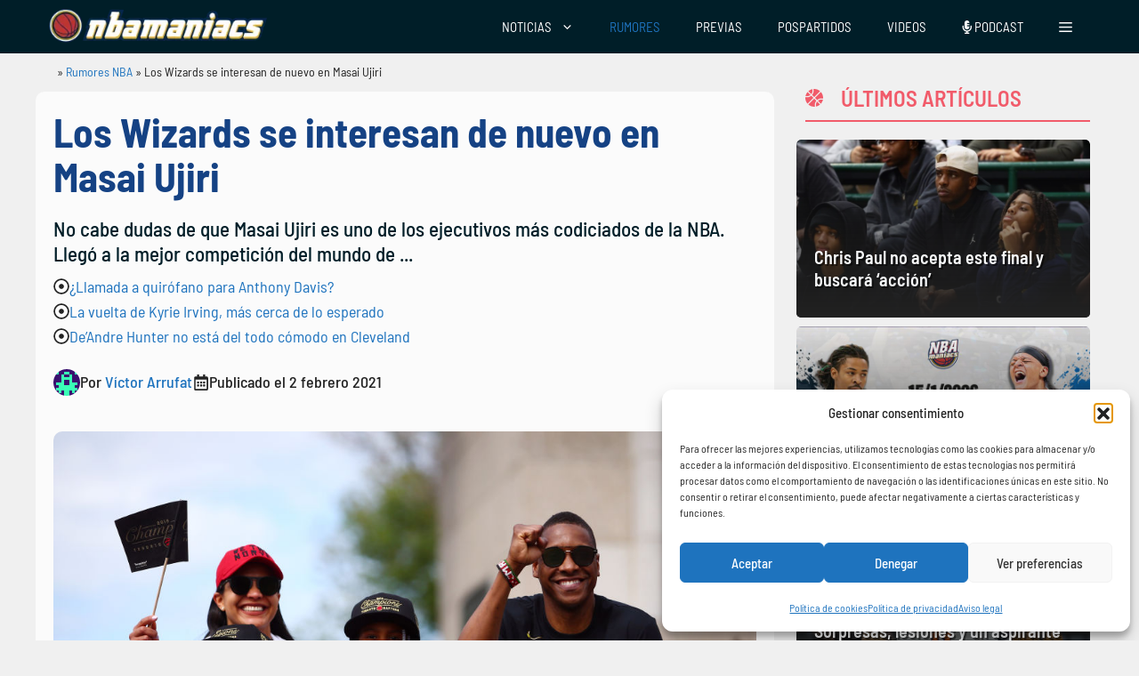

--- FILE ---
content_type: text/html; charset=UTF-8
request_url: https://www.nbamaniacs.com/rumores-nba/los-wizards-se-interesan-de-nuevo-en-masai-ujiri/
body_size: 36288
content:
<!DOCTYPE html>
<html lang="es" prefix="og: https://ogp.me/ns#">
<head>
	<meta charset="UTF-8">
		<style>img:is([sizes="auto" i], [sizes^="auto," i]) { contain-intrinsic-size: 3000px 1500px }</style>
	<meta name="uri-translation" content="on" /><meta name="viewport" content="width=device-width, initial-scale=1">
<!-- Optimización en motores de búsqueda por Rank Math PRO -  https://rankmath.com/ -->
<title>Los Wizards se interesan de nuevo en Masai Ujiri</title>
<link crossorigin data-rocket-preconnect href="https://www.clarity.ms" rel="preconnect">
<link crossorigin data-rocket-preconnect href="https://sdk.mrf.io" rel="preconnect">
<link crossorigin data-rocket-preconnect href="https://www.googletagmanager.com" rel="preconnect">
<link crossorigin data-rocket-preconnect href="https://a.omappapi.com" rel="preconnect">
<link crossorigin data-rocket-preconnect href="https://nbamaniacs.disqus.com" rel="preconnect">
<link crossorigin data-rocket-preconnect href="https://disqus.com" rel="preconnect">
<meta name="description" content="Los Washington Wizards están interesados en incorporar este verano a Masai Ujiri, que termina contrato con los Raptors."/>
<meta name="robots" content="follow, index, max-snippet:-1, max-video-preview:-1, max-image-preview:large"/>
<link rel="canonical" href="https://www.nbamaniacs.com/rumores-nba/los-wizards-se-interesan-de-nuevo-en-masai-ujiri/" />
<meta property="og:locale" content="es_ES" />
<meta property="og:type" content="article" />
<meta property="og:title" content="Los Wizards se interesan de nuevo en Masai Ujiri" />
<meta property="og:description" content="Los Washington Wizards están interesados en incorporar este verano a Masai Ujiri, que termina contrato con los Raptors." />
<meta property="og:url" content="https://www.nbamaniacs.com/rumores-nba/los-wizards-se-interesan-de-nuevo-en-masai-ujiri/" />
<meta property="og:site_name" content="nbamaniacs" />
<meta property="article:publisher" content="https://www.facebook.com/nbamaniacs" />
<meta property="article:tag" content="Masai Ujiri" />
<meta property="article:tag" content="Toronto Raptors" />
<meta property="article:tag" content="Washington Wizards" />
<meta property="article:section" content="Rumores NBA" />
<meta property="og:image" content="https://www.nbamaniacs.com/wp-content/uploads/2021/02/GettyImages-1156950394.jpg" />
<meta property="og:image:secure_url" content="https://www.nbamaniacs.com/wp-content/uploads/2021/02/GettyImages-1156950394.jpg" />
<meta property="og:image:width" content="1024" />
<meta property="og:image:height" content="703" />
<meta property="og:image:alt" content="Los Wizards se interesan de nuevo en Masai Ujiri" />
<meta property="og:image:type" content="image/jpeg" />
<meta property="article:published_time" content="2021-02-02T21:00:00+01:00" />
<meta name="twitter:card" content="summary_large_image" />
<meta name="twitter:title" content="Los Wizards se interesan de nuevo en Masai Ujiri" />
<meta name="twitter:description" content="Los Washington Wizards están interesados en incorporar este verano a Masai Ujiri, que termina contrato con los Raptors." />
<meta name="twitter:site" content="@nbamaniacs" />
<meta name="twitter:creator" content="@nbamaniacs" />
<meta name="twitter:image" content="https://www.nbamaniacs.com/wp-content/uploads/2021/02/GettyImages-1156950394.jpg" />
<meta name="twitter:label1" content="Escrito por" />
<meta name="twitter:data1" content="Víctor Arrufat" />
<meta name="twitter:label2" content="Tiempo de lectura" />
<meta name="twitter:data2" content="2 minutos" />
<script type="application/ld+json" class="rank-math-schema-pro">{"@context":"https://schema.org","@graph":[{"@type":["Person","Organization"],"@id":"https://www.nbamaniacs.com/#person","name":"nbamaniacs","sameAs":["https://www.facebook.com/nbamaniacs","https://twitter.com/nbamaniacs","https://news.google.com/publications/CAAiEM6DXYavjuaAk2BWIUrxdNoqFAgKIhDOg12Gr47mgJNgViFK8XTa","https://muckrack.com/media-outlet/nbamaniacs","https://open.spotify.com/show/2ZPCpUy8WRuVacPkZU62H4","https://www.instagram.com/nbamaniacs/","https://podcasts.apple.com/ar/podcast/el-podcast-de-nbamaniacs/id1454350906"],"logo":{"@type":"ImageObject","@id":"https://www.nbamaniacs.com/#logo","url":"https://nbamaniacs.com/wp-content/uploads/2024/10/nba-logo.png","contentUrl":"https://nbamaniacs.com/wp-content/uploads/2024/10/nba-logo.png","caption":"nbamaniacs","inLanguage":"es","width":"535","height":"87"},"image":{"@type":"ImageObject","@id":"https://www.nbamaniacs.com/#logo","url":"https://nbamaniacs.com/wp-content/uploads/2024/10/nba-logo.png","contentUrl":"https://nbamaniacs.com/wp-content/uploads/2024/10/nba-logo.png","caption":"nbamaniacs","inLanguage":"es","width":"535","height":"87"}},{"@type":"WebSite","@id":"https://www.nbamaniacs.com/#website","url":"https://www.nbamaniacs.com","name":"nbamaniacs","publisher":{"@id":"https://www.nbamaniacs.com/#person"},"inLanguage":"es"},{"@type":"ImageObject","@id":"https://www.nbamaniacs.com/wp-content/uploads/2021/02/GettyImages-1156950394.jpg","url":"https://www.nbamaniacs.com/wp-content/uploads/2021/02/GettyImages-1156950394.jpg","width":"1024","height":"703","inLanguage":"es"},{"@type":"BreadcrumbList","@id":"https://www.nbamaniacs.com/rumores-nba/los-wizards-se-interesan-de-nuevo-en-masai-ujiri/#breadcrumb","itemListElement":[{"@type":"ListItem","position":"1","item":{"@id":"https://www.nbamaniacs.com","name":"NBAManiacs"}},{"@type":"ListItem","position":"2","item":{"@id":"https://www.nbamaniacs.com/rumores-nba/","name":"Rumores NBA"}},{"@type":"ListItem","position":"3","item":{"@id":"https://www.nbamaniacs.com/rumores-nba/los-wizards-se-interesan-de-nuevo-en-masai-ujiri/","name":"Los Wizards se interesan de nuevo en Masai Ujiri"}}]},{"@type":"WebPage","@id":"https://www.nbamaniacs.com/rumores-nba/los-wizards-se-interesan-de-nuevo-en-masai-ujiri/#webpage","url":"https://www.nbamaniacs.com/rumores-nba/los-wizards-se-interesan-de-nuevo-en-masai-ujiri/","name":"Los Wizards se interesan de nuevo en Masai Ujiri","datePublished":"2021-02-02T21:00:00+01:00","dateModified":"2021-02-02T21:00:00+01:00","isPartOf":{"@id":"https://www.nbamaniacs.com/#website"},"primaryImageOfPage":{"@id":"https://www.nbamaniacs.com/wp-content/uploads/2021/02/GettyImages-1156950394.jpg"},"inLanguage":"es","breadcrumb":{"@id":"https://www.nbamaniacs.com/rumores-nba/los-wizards-se-interesan-de-nuevo-en-masai-ujiri/#breadcrumb"}},{"@type":"Person","@id":"https://www.nbamaniacs.com/autor/varrufatedo762/","name":"V\u00edctor Arrufat","url":"https://www.nbamaniacs.com/autor/varrufatedo762/","image":{"@type":"ImageObject","@id":"https://secure.gravatar.com/avatar/dd7fe4e03bc06915a17d2f695e7612d5e48a5d2dc22b84a14cd041c89406e2ce?s=96&amp;d=retro&amp;r=g","url":"https://secure.gravatar.com/avatar/dd7fe4e03bc06915a17d2f695e7612d5e48a5d2dc22b84a14cd041c89406e2ce?s=96&amp;d=retro&amp;r=g","caption":"V\u00edctor Arrufat","inLanguage":"es"},"sameAs":["https://nbamaniacs.com"]},{"@type":"NewsArticle","headline":"Los Wizards se interesan de nuevo en Masai Ujiri","keywords":"Los Wizards se interesan de nuevo en Masai Ujiri","datePublished":"2021-02-02T21:00:00+01:00","dateModified":"2021-02-02T21:00:00+01:00","author":{"@id":"https://www.nbamaniacs.com/autor/varrufatedo762/","name":"V\u00edctor Arrufat"},"publisher":{"@id":"https://www.nbamaniacs.com/#person"},"description":"Los Washington Wizards est\u00e1n interesados en incorporar este verano a Masai Ujiri, que termina contrato con los Raptors.","copyrightYear":"2021","copyrightHolder":{"@id":"https://www.nbamaniacs.com/#person"},"name":"Los Wizards se interesan de nuevo en Masai Ujiri","@id":"https://www.nbamaniacs.com/rumores-nba/los-wizards-se-interesan-de-nuevo-en-masai-ujiri/#richSnippet","isPartOf":{"@id":"https://www.nbamaniacs.com/rumores-nba/los-wizards-se-interesan-de-nuevo-en-masai-ujiri/#webpage"},"image":{"@id":"https://www.nbamaniacs.com/wp-content/uploads/2021/02/GettyImages-1156950394.jpg"},"inLanguage":"es","mainEntityOfPage":{"@id":"https://www.nbamaniacs.com/rumores-nba/los-wizards-se-interesan-de-nuevo-en-masai-ujiri/#webpage"}}]}</script>
<!-- /Plugin Rank Math WordPress SEO -->

<link rel='dns-prefetch' href='//www.nbamaniacs.com' />
<link rel='dns-prefetch' href='//use.fontawesome.com' />


<link rel="alternate" type="application/rss+xml" title="NBAManiacs &raquo; Feed" href="https://www.nbamaniacs.com/feed/" />
<link rel="alternate" type="application/rss+xml" title="NBAManiacs &raquo; Feed de los comentarios" href="https://www.nbamaniacs.com/comments/feed/" />
<link rel="alternate" type="application/rss+xml" title="NBAManiacs &raquo; Comentario Los Wizards se interesan de nuevo en Masai Ujiri del feed" href="https://www.nbamaniacs.com/rumores-nba/los-wizards-se-interesan-de-nuevo-en-masai-ujiri/feed/" />
<style id='wp-emoji-styles-inline-css'>

	img.wp-smiley, img.emoji {
		display: inline !important;
		border: none !important;
		box-shadow: none !important;
		height: 1em !important;
		width: 1em !important;
		margin: 0 0.07em !important;
		vertical-align: -0.1em !important;
		background: none !important;
		padding: 0 !important;
	}
</style>
<link rel='stylesheet' id='wp-block-library-css' href='https://www.nbamaniacs.com/wp-includes/css/dist/block-library/style.min.css?ver=6.8.3' media='all' />
<style id='classic-theme-styles-inline-css'>
/*! This file is auto-generated */
.wp-block-button__link{color:#fff;background-color:#32373c;border-radius:9999px;box-shadow:none;text-decoration:none;padding:calc(.667em + 2px) calc(1.333em + 2px);font-size:1.125em}.wp-block-file__button{background:#32373c;color:#fff;text-decoration:none}
</style>
<link data-minify="1" rel='stylesheet' id='ultimate_blocks-cgb-style-css-css' href='https://www.nbamaniacs.com/wp-content/cache/min/1/wp-content/plugins/ultimate-blocks/dist/blocks.style.build.css?ver=1765814215' media='all' />
<style id='font-awesome-svg-styles-default-inline-css'>
.svg-inline--fa {
  display: inline-block;
  height: 1em;
  overflow: visible;
  vertical-align: -.125em;
}
</style>
<link data-minify="1" rel='stylesheet' id='font-awesome-svg-styles-css' href='https://www.nbamaniacs.com/wp-content/cache/min/1/wp-content/uploads/font-awesome/v6.6.0/css/svg-with-js.css?ver=1765814215' media='all' />
<style id='font-awesome-svg-styles-inline-css'>
   .wp-block-font-awesome-icon svg::before,
   .wp-rich-text-font-awesome-icon svg::before {content: unset;}
</style>
<style id='global-styles-inline-css'>
:root{--wp--preset--aspect-ratio--square: 1;--wp--preset--aspect-ratio--4-3: 4/3;--wp--preset--aspect-ratio--3-4: 3/4;--wp--preset--aspect-ratio--3-2: 3/2;--wp--preset--aspect-ratio--2-3: 2/3;--wp--preset--aspect-ratio--16-9: 16/9;--wp--preset--aspect-ratio--9-16: 9/16;--wp--preset--color--black: #000000;--wp--preset--color--cyan-bluish-gray: #abb8c3;--wp--preset--color--white: #ffffff;--wp--preset--color--pale-pink: #f78da7;--wp--preset--color--vivid-red: #cf2e2e;--wp--preset--color--luminous-vivid-orange: #ff6900;--wp--preset--color--luminous-vivid-amber: #fcb900;--wp--preset--color--light-green-cyan: #7bdcb5;--wp--preset--color--vivid-green-cyan: #00d084;--wp--preset--color--pale-cyan-blue: #8ed1fc;--wp--preset--color--vivid-cyan-blue: #0693e3;--wp--preset--color--vivid-purple: #9b51e0;--wp--preset--color--contrast: var(--contrast);--wp--preset--color--contrast-2: var(--contrast-2);--wp--preset--color--contrast-3: var(--contrast-3);--wp--preset--color--base: var(--base);--wp--preset--color--base-2: var(--base-2);--wp--preset--color--base-3: var(--base-3);--wp--preset--color--accent: var(--accent);--wp--preset--color--hellotickets: var(--hellotickets);--wp--preset--color--hellotickets-link: var(--hellotickets-link);--wp--preset--color--hellotickets-visited: var(--hellotickets-visited);--wp--preset--gradient--vivid-cyan-blue-to-vivid-purple: linear-gradient(135deg,rgba(6,147,227,1) 0%,rgb(155,81,224) 100%);--wp--preset--gradient--light-green-cyan-to-vivid-green-cyan: linear-gradient(135deg,rgb(122,220,180) 0%,rgb(0,208,130) 100%);--wp--preset--gradient--luminous-vivid-amber-to-luminous-vivid-orange: linear-gradient(135deg,rgba(252,185,0,1) 0%,rgba(255,105,0,1) 100%);--wp--preset--gradient--luminous-vivid-orange-to-vivid-red: linear-gradient(135deg,rgba(255,105,0,1) 0%,rgb(207,46,46) 100%);--wp--preset--gradient--very-light-gray-to-cyan-bluish-gray: linear-gradient(135deg,rgb(238,238,238) 0%,rgb(169,184,195) 100%);--wp--preset--gradient--cool-to-warm-spectrum: linear-gradient(135deg,rgb(74,234,220) 0%,rgb(151,120,209) 20%,rgb(207,42,186) 40%,rgb(238,44,130) 60%,rgb(251,105,98) 80%,rgb(254,248,76) 100%);--wp--preset--gradient--blush-light-purple: linear-gradient(135deg,rgb(255,206,236) 0%,rgb(152,150,240) 100%);--wp--preset--gradient--blush-bordeaux: linear-gradient(135deg,rgb(254,205,165) 0%,rgb(254,45,45) 50%,rgb(107,0,62) 100%);--wp--preset--gradient--luminous-dusk: linear-gradient(135deg,rgb(255,203,112) 0%,rgb(199,81,192) 50%,rgb(65,88,208) 100%);--wp--preset--gradient--pale-ocean: linear-gradient(135deg,rgb(255,245,203) 0%,rgb(182,227,212) 50%,rgb(51,167,181) 100%);--wp--preset--gradient--electric-grass: linear-gradient(135deg,rgb(202,248,128) 0%,rgb(113,206,126) 100%);--wp--preset--gradient--midnight: linear-gradient(135deg,rgb(2,3,129) 0%,rgb(40,116,252) 100%);--wp--preset--font-size--small: 13px;--wp--preset--font-size--medium: 20px;--wp--preset--font-size--large: 36px;--wp--preset--font-size--x-large: 42px;--wp--preset--spacing--20: 0.44rem;--wp--preset--spacing--30: 0.67rem;--wp--preset--spacing--40: 1rem;--wp--preset--spacing--50: 1.5rem;--wp--preset--spacing--60: 2.25rem;--wp--preset--spacing--70: 3.38rem;--wp--preset--spacing--80: 5.06rem;--wp--preset--shadow--natural: 6px 6px 9px rgba(0, 0, 0, 0.2);--wp--preset--shadow--deep: 12px 12px 50px rgba(0, 0, 0, 0.4);--wp--preset--shadow--sharp: 6px 6px 0px rgba(0, 0, 0, 0.2);--wp--preset--shadow--outlined: 6px 6px 0px -3px rgba(255, 255, 255, 1), 6px 6px rgba(0, 0, 0, 1);--wp--preset--shadow--crisp: 6px 6px 0px rgba(0, 0, 0, 1);}:where(.is-layout-flex){gap: 0.5em;}:where(.is-layout-grid){gap: 0.5em;}body .is-layout-flex{display: flex;}.is-layout-flex{flex-wrap: wrap;align-items: center;}.is-layout-flex > :is(*, div){margin: 0;}body .is-layout-grid{display: grid;}.is-layout-grid > :is(*, div){margin: 0;}:where(.wp-block-columns.is-layout-flex){gap: 2em;}:where(.wp-block-columns.is-layout-grid){gap: 2em;}:where(.wp-block-post-template.is-layout-flex){gap: 1.25em;}:where(.wp-block-post-template.is-layout-grid){gap: 1.25em;}.has-black-color{color: var(--wp--preset--color--black) !important;}.has-cyan-bluish-gray-color{color: var(--wp--preset--color--cyan-bluish-gray) !important;}.has-white-color{color: var(--wp--preset--color--white) !important;}.has-pale-pink-color{color: var(--wp--preset--color--pale-pink) !important;}.has-vivid-red-color{color: var(--wp--preset--color--vivid-red) !important;}.has-luminous-vivid-orange-color{color: var(--wp--preset--color--luminous-vivid-orange) !important;}.has-luminous-vivid-amber-color{color: var(--wp--preset--color--luminous-vivid-amber) !important;}.has-light-green-cyan-color{color: var(--wp--preset--color--light-green-cyan) !important;}.has-vivid-green-cyan-color{color: var(--wp--preset--color--vivid-green-cyan) !important;}.has-pale-cyan-blue-color{color: var(--wp--preset--color--pale-cyan-blue) !important;}.has-vivid-cyan-blue-color{color: var(--wp--preset--color--vivid-cyan-blue) !important;}.has-vivid-purple-color{color: var(--wp--preset--color--vivid-purple) !important;}.has-black-background-color{background-color: var(--wp--preset--color--black) !important;}.has-cyan-bluish-gray-background-color{background-color: var(--wp--preset--color--cyan-bluish-gray) !important;}.has-white-background-color{background-color: var(--wp--preset--color--white) !important;}.has-pale-pink-background-color{background-color: var(--wp--preset--color--pale-pink) !important;}.has-vivid-red-background-color{background-color: var(--wp--preset--color--vivid-red) !important;}.has-luminous-vivid-orange-background-color{background-color: var(--wp--preset--color--luminous-vivid-orange) !important;}.has-luminous-vivid-amber-background-color{background-color: var(--wp--preset--color--luminous-vivid-amber) !important;}.has-light-green-cyan-background-color{background-color: var(--wp--preset--color--light-green-cyan) !important;}.has-vivid-green-cyan-background-color{background-color: var(--wp--preset--color--vivid-green-cyan) !important;}.has-pale-cyan-blue-background-color{background-color: var(--wp--preset--color--pale-cyan-blue) !important;}.has-vivid-cyan-blue-background-color{background-color: var(--wp--preset--color--vivid-cyan-blue) !important;}.has-vivid-purple-background-color{background-color: var(--wp--preset--color--vivid-purple) !important;}.has-black-border-color{border-color: var(--wp--preset--color--black) !important;}.has-cyan-bluish-gray-border-color{border-color: var(--wp--preset--color--cyan-bluish-gray) !important;}.has-white-border-color{border-color: var(--wp--preset--color--white) !important;}.has-pale-pink-border-color{border-color: var(--wp--preset--color--pale-pink) !important;}.has-vivid-red-border-color{border-color: var(--wp--preset--color--vivid-red) !important;}.has-luminous-vivid-orange-border-color{border-color: var(--wp--preset--color--luminous-vivid-orange) !important;}.has-luminous-vivid-amber-border-color{border-color: var(--wp--preset--color--luminous-vivid-amber) !important;}.has-light-green-cyan-border-color{border-color: var(--wp--preset--color--light-green-cyan) !important;}.has-vivid-green-cyan-border-color{border-color: var(--wp--preset--color--vivid-green-cyan) !important;}.has-pale-cyan-blue-border-color{border-color: var(--wp--preset--color--pale-cyan-blue) !important;}.has-vivid-cyan-blue-border-color{border-color: var(--wp--preset--color--vivid-cyan-blue) !important;}.has-vivid-purple-border-color{border-color: var(--wp--preset--color--vivid-purple) !important;}.has-vivid-cyan-blue-to-vivid-purple-gradient-background{background: var(--wp--preset--gradient--vivid-cyan-blue-to-vivid-purple) !important;}.has-light-green-cyan-to-vivid-green-cyan-gradient-background{background: var(--wp--preset--gradient--light-green-cyan-to-vivid-green-cyan) !important;}.has-luminous-vivid-amber-to-luminous-vivid-orange-gradient-background{background: var(--wp--preset--gradient--luminous-vivid-amber-to-luminous-vivid-orange) !important;}.has-luminous-vivid-orange-to-vivid-red-gradient-background{background: var(--wp--preset--gradient--luminous-vivid-orange-to-vivid-red) !important;}.has-very-light-gray-to-cyan-bluish-gray-gradient-background{background: var(--wp--preset--gradient--very-light-gray-to-cyan-bluish-gray) !important;}.has-cool-to-warm-spectrum-gradient-background{background: var(--wp--preset--gradient--cool-to-warm-spectrum) !important;}.has-blush-light-purple-gradient-background{background: var(--wp--preset--gradient--blush-light-purple) !important;}.has-blush-bordeaux-gradient-background{background: var(--wp--preset--gradient--blush-bordeaux) !important;}.has-luminous-dusk-gradient-background{background: var(--wp--preset--gradient--luminous-dusk) !important;}.has-pale-ocean-gradient-background{background: var(--wp--preset--gradient--pale-ocean) !important;}.has-electric-grass-gradient-background{background: var(--wp--preset--gradient--electric-grass) !important;}.has-midnight-gradient-background{background: var(--wp--preset--gradient--midnight) !important;}.has-small-font-size{font-size: var(--wp--preset--font-size--small) !important;}.has-medium-font-size{font-size: var(--wp--preset--font-size--medium) !important;}.has-large-font-size{font-size: var(--wp--preset--font-size--large) !important;}.has-x-large-font-size{font-size: var(--wp--preset--font-size--x-large) !important;}
:where(.wp-block-post-template.is-layout-flex){gap: 1.25em;}:where(.wp-block-post-template.is-layout-grid){gap: 1.25em;}
:where(.wp-block-columns.is-layout-flex){gap: 2em;}:where(.wp-block-columns.is-layout-grid){gap: 2em;}
:root :where(.wp-block-pullquote){font-size: 1.5em;line-height: 1.6;}
</style>
<link data-minify="1" rel='stylesheet' id='nbami_style-css' href='https://www.nbamaniacs.com/wp-content/cache/min/1/wp-content/plugins/nba-memberful-integration/assets/nbami.css?ver=1765814215' media='all' />
<link data-minify="1" rel='stylesheet' id='style-top-list-default-css' href='https://www.nbamaniacs.com/wp-content/cache/min/1/wp-content/plugins/top-list-v2/css/style-nbamaniacs.css?ver=1765814215' media='all' />
<link rel='stylesheet' id='RMFA-css' href='https://www.nbamaniacs.com/wp-content/plugins/turn-rank-math-faq-block-to-accordion/assets/css/style.min.css?ver=1.1.0' media='all' />
<link data-minify="1" rel='stylesheet' id='ub-extension-style-css-css' href='https://www.nbamaniacs.com/wp-content/cache/min/1/wp-content/plugins/ultimate-blocks/src/extensions/style.css?ver=1765814215' media='all' />
<link rel='stylesheet' id='cmplz-general-css' href='https://www.nbamaniacs.com/wp-content/plugins/complianz-gdpr/assets/css/cookieblocker.min.css?ver=1762280153' media='all' />
<link rel='stylesheet' id='generate-comments-css' href='https://www.nbamaniacs.com/wp-content/themes/generatepress/assets/css/components/comments.min.css?ver=3.5.1' media='all' />
<link rel='stylesheet' id='generate-widget-areas-css' href='https://www.nbamaniacs.com/wp-content/themes/generatepress/assets/css/components/widget-areas.min.css?ver=3.5.1' media='all' />
<link rel='stylesheet' id='generate-style-css' href='https://www.nbamaniacs.com/wp-content/themes/generatepress/assets/css/main.min.css?ver=3.5.1' media='all' />
<style id='generate-style-inline-css'>
@media (max-width:768px){}
body{background-color:var(--base);color:var(--contrast);}a{color:var(--accent);}a{text-decoration:underline;}.entry-title a, .site-branding a, a.button, .wp-block-button__link, .main-navigation a{text-decoration:none;}a:hover, a:focus, a:active{color:#001E28;}.wp-block-group__inner-container{max-width:1200px;margin-left:auto;margin-right:auto;}.site-header .header-image{width:300px;}.generate-back-to-top{font-size:20px;border-radius:3px;position:fixed;bottom:30px;right:30px;line-height:40px;width:40px;text-align:center;z-index:10;transition:opacity 300ms ease-in-out;opacity:0.1;transform:translateY(1000px);}.generate-back-to-top__show{opacity:1;transform:translateY(0);}:root{--contrast:#222222;--contrast-2:#575760;--contrast-3:#b2b2be;--base:#f0f0f0;--base-2:#f7f8f9;--base-3:#ffffff;--accent:#1e73be;--hellotickets:#ffffff;--hellotickets-link:#ffffff;--hellotickets-visited:#ffffff;}:root .has-contrast-color{color:var(--contrast);}:root .has-contrast-background-color{background-color:var(--contrast);}:root .has-contrast-2-color{color:var(--contrast-2);}:root .has-contrast-2-background-color{background-color:var(--contrast-2);}:root .has-contrast-3-color{color:var(--contrast-3);}:root .has-contrast-3-background-color{background-color:var(--contrast-3);}:root .has-base-color{color:var(--base);}:root .has-base-background-color{background-color:var(--base);}:root .has-base-2-color{color:var(--base-2);}:root .has-base-2-background-color{background-color:var(--base-2);}:root .has-base-3-color{color:var(--base-3);}:root .has-base-3-background-color{background-color:var(--base-3);}:root .has-accent-color{color:var(--accent);}:root .has-accent-background-color{background-color:var(--accent);}:root .has-hellotickets-color{color:var(--hellotickets);}:root .has-hellotickets-background-color{background-color:var(--hellotickets);}:root .has-hellotickets-link-color{color:var(--hellotickets-link);}:root .has-hellotickets-link-background-color{background-color:var(--hellotickets-link);}:root .has-hellotickets-visited-color{color:var(--hellotickets-visited);}:root .has-hellotickets-visited-background-color{background-color:var(--hellotickets-visited);}body, button, input, select, textarea{font-family:Barlow Semi Condensed, sans-serif;font-weight:400;font-size:20px;}.main-navigation a, .main-navigation .menu-toggle, .main-navigation .menu-bar-items{font-family:Barlow Semi Condensed, sans-serif;font-weight:normal;font-size:15px;}h1{font-family:Barlow Semi Condensed, sans-serif;font-weight:700;}.main-navigation .main-nav ul ul li a{font-family:Barlow Semi Condensed, sans-serif;font-weight:normal;font-size:15px;}h2.entry-title{font-family:Barlow Semi Condensed, sans-serif;font-weight:bold;}h2{font-family:Barlow Semi Condensed, sans-serif;font-weight:bold;}h3{font-family:Barlow Semi Condensed, sans-serif;font-weight:bold;}h4{font-family:Barlow Semi Condensed, sans-serif;font-weight:bold;}.top-bar{background-color:var(--base-2);color:#ffffff;}.top-bar a{color:#ffffff;}.top-bar a:hover{color:#303030;}.site-header{background-color:var(--contrast);}.main-title a,.main-title a:hover{color:#000000;}.site-description{color:var(--contrast-2);}.main-navigation,.main-navigation ul ul{background-color:#001E28;}.main-navigation .main-nav ul li a, .main-navigation .menu-toggle, .main-navigation .menu-bar-items{color:#FFFFFF;}.main-navigation .main-nav ul li:not([class*="current-menu-"]):hover > a, .main-navigation .main-nav ul li:not([class*="current-menu-"]):focus > a, .main-navigation .main-nav ul li.sfHover:not([class*="current-menu-"]) > a, .main-navigation .menu-bar-item:hover > a, .main-navigation .menu-bar-item.sfHover > a{color:var(--accent);}button.menu-toggle:hover,button.menu-toggle:focus{color:#FFFFFF;}.main-navigation .main-nav ul li[class*="current-menu-"] > a{color:var(--accent);}.navigation-search input[type="search"],.navigation-search input[type="search"]:active, .navigation-search input[type="search"]:focus, .main-navigation .main-nav ul li.search-item.active > a, .main-navigation .menu-bar-items .search-item.active > a{color:var(--accent);}.main-navigation ul ul{background-color:#001E28;}.main-navigation .main-nav ul ul li a{color:#FFFFFF;}.separate-containers .inside-article, .separate-containers .comments-area, .separate-containers .page-header, .one-container .container, .separate-containers .paging-navigation, .inside-page-header{background-color:#fbfbfb;}.entry-title a{color:#000000;}.entry-title a:hover{color:#000000;}.entry-meta{color:#595959;}.entry-meta a{color:#595959;}.entry-meta a:hover{color:#222222;}h2{color:#222222;}.sidebar .widget{background-color:#f4f6f7;}.footer-widgets{background-color:var(--base-3);}.site-info{background-color:var(--base-3);}input[type="text"],input[type="email"],input[type="url"],input[type="password"],input[type="search"],input[type="tel"],input[type="number"],textarea,select{color:var(--contrast);background-color:#fafafa;border-color:#cccccc;}input[type="text"]:focus,input[type="email"]:focus,input[type="url"]:focus,input[type="password"]:focus,input[type="search"]:focus,input[type="tel"]:focus,input[type="number"]:focus,textarea:focus,select:focus{color:var(--contrast);background-color:#ffffff;border-color:#bfbfbf;}button,html input[type="button"],input[type="reset"],input[type="submit"],a.button,a.wp-block-button__link:not(.has-background){color:#ffffff;background-color:#b73832;}button:hover,html input[type="button"]:hover,input[type="reset"]:hover,input[type="submit"]:hover,a.button:hover,button:focus,html input[type="button"]:focus,input[type="reset"]:focus,input[type="submit"]:focus,a.button:focus,a.wp-block-button__link:not(.has-background):active,a.wp-block-button__link:not(.has-background):focus,a.wp-block-button__link:not(.has-background):hover{color:var(--base-3);background-color:var(--accent);}a.generate-back-to-top{background-color:#001E28;color:#ffffff;}a.generate-back-to-top:hover,a.generate-back-to-top:focus{background-color:var(--accent);color:#ffffff;}:root{--gp-search-modal-bg-color:var(--base-3);--gp-search-modal-text-color:var(--contrast);--gp-search-modal-overlay-bg-color:rgba(0,0,0,0.2);}@media (max-width: 768px){.main-navigation .menu-bar-item:hover > a, .main-navigation .menu-bar-item.sfHover > a{background:none;color:#FFFFFF;}}.inside-top-bar{padding:10px;}.inside-header{padding:20px 10px 20px 10px;}.nav-below-header .main-navigation .inside-navigation.grid-container, .nav-above-header .main-navigation .inside-navigation.grid-container{padding:0px 10px 0px 10px;}.separate-containers .inside-article, .separate-containers .comments-area, .separate-containers .page-header, .separate-containers .paging-navigation, .one-container .site-content, .inside-page-header{padding:15px;}.site-main .wp-block-group__inner-container{padding:15px;}.separate-containers .paging-navigation{padding-top:20px;padding-bottom:20px;}.entry-content .alignwide, body:not(.no-sidebar) .entry-content .alignfull{margin-left:-15px;width:calc(100% + 30px);max-width:calc(100% + 30px);}.one-container.right-sidebar .site-main,.one-container.both-right .site-main{margin-right:15px;}.one-container.left-sidebar .site-main,.one-container.both-left .site-main{margin-left:15px;}.one-container.both-sidebars .site-main{margin:0px 15px 0px 15px;}.one-container.archive .post:not(:last-child):not(.is-loop-template-item), .one-container.blog .post:not(:last-child):not(.is-loop-template-item){padding-bottom:15px;}.rtl .menu-item-has-children .dropdown-menu-toggle{padding-left:20px;}.rtl .main-navigation .main-nav ul li.menu-item-has-children > a{padding-right:20px;}@media (max-width:768px){.separate-containers .inside-article, .separate-containers .comments-area, .separate-containers .page-header, .separate-containers .paging-navigation, .one-container .site-content, .inside-page-header{padding:1px 20px 10px 20px;}.site-main .wp-block-group__inner-container{padding:1px 20px 10px 20px;}.inside-site-info{padding-right:10px;padding-left:10px;}.entry-content .alignwide, body:not(.no-sidebar) .entry-content .alignfull{margin-left:-20px;width:calc(100% + 40px);max-width:calc(100% + 40px);}.one-container .site-main .paging-navigation{margin-bottom:20px;}}/* End cached CSS */.is-right-sidebar{width:30%;}.is-left-sidebar{width:15%;}.site-content .content-area{width:70%;}@media (max-width: 768px){.main-navigation .menu-toggle,.sidebar-nav-mobile:not(#sticky-placeholder){display:block;}.main-navigation ul,.gen-sidebar-nav,.main-navigation:not(.slideout-navigation):not(.toggled) .main-nav > ul,.has-inline-mobile-toggle #site-navigation .inside-navigation > *:not(.navigation-search):not(.main-nav){display:none;}.nav-align-right .inside-navigation,.nav-align-center .inside-navigation{justify-content:space-between;}}
.dynamic-author-image-rounded{border-radius:100%;}.dynamic-featured-image, .dynamic-author-image{vertical-align:middle;}.one-container.blog .dynamic-content-template:not(:last-child), .one-container.archive .dynamic-content-template:not(:last-child){padding-bottom:0px;}.dynamic-entry-excerpt > p:last-child{margin-bottom:0px;}
.main-navigation .main-nav ul li a,.menu-toggle,.main-navigation .menu-bar-item > a{transition: line-height 300ms ease}.main-navigation.toggled .main-nav > ul{background-color: #001E28}.sticky-enabled .gen-sidebar-nav.is_stuck .main-navigation {margin-bottom: 0px;}.sticky-enabled .gen-sidebar-nav.is_stuck {z-index: 500;}.sticky-enabled .main-navigation.is_stuck {box-shadow: 0 2px 2px -2px rgba(0, 0, 0, .2);}.navigation-stick:not(.gen-sidebar-nav) {left: 0;right: 0;width: 100% !important;}.nav-float-right .navigation-stick {width: 100% !important;left: 0;}.nav-float-right .navigation-stick .navigation-branding {margin-right: auto;}.main-navigation.has-sticky-branding:not(.grid-container) .inside-navigation:not(.grid-container) .navigation-branding{margin-left: 10px;}
@media (max-width: 768px){.main-navigation .menu-toggle,.main-navigation .mobile-bar-items a,.main-navigation .menu-bar-item > a{padding-left:10px;padding-right:10px;}.main-navigation .main-nav ul li a,.main-navigation .menu-toggle,.main-navigation .mobile-bar-items a,.main-navigation .menu-bar-item > a{line-height:50px;}.main-navigation .site-logo.navigation-logo img, .mobile-header-navigation .site-logo.mobile-header-logo img, .navigation-search input[type="search"]{height:50px;}}.post-image:not(:first-child), .page-content:not(:first-child), .entry-content:not(:first-child), .entry-summary:not(:first-child), footer.entry-meta{margin-top:0.5em;}.post-image-above-header .inside-article div.featured-image, .post-image-above-header .inside-article div.post-image{margin-bottom:0.5em;}@media (max-width: 1024px),(min-width:1025px){.main-navigation.sticky-navigation-transition .main-nav > ul > li > a,.sticky-navigation-transition .menu-toggle,.main-navigation.sticky-navigation-transition .menu-bar-item > a, .sticky-navigation-transition .navigation-branding .main-title{line-height:50px;}.main-navigation.sticky-navigation-transition .site-logo img, .main-navigation.sticky-navigation-transition .navigation-search input[type="search"], .main-navigation.sticky-navigation-transition .navigation-branding img{height:50px;}}.main-navigation.slideout-navigation .main-nav > ul > li > a{line-height:50px;}
</style>
<link data-minify="1" rel='stylesheet' id='generate-child-css' href='https://www.nbamaniacs.com/wp-content/cache/background-css/1/www.nbamaniacs.com/wp-content/cache/min/1/wp-content/themes/generatepress_child/style.css?ver=1765814215&wpr_t=1768490259' media='all' />
<link rel="stylesheet" href="https://www.nbamaniacs.com/wp-content/cache/fonts/1/google-fonts/css/6/b/0/d7515a0439ffb9832020e5771e12b.css" data-wpr-hosted-gf-parameters="family=Roboto%3A100%2C100italic%2C300%2C300italic%2Cregular%2Citalic%2C500%2C500italic%2C700%2C700italic%2C900%2C900italic%7CBarlow+Semi+Condensed%3A100%2C100italic%2C200%2C200italic%2C300%2C300italic%2Cregular%2Citalic%2C500%2C500italic%2C600%2C600italic%2C700%2C700italic%2C800%2C800italic%2C900%2C900italic&display=auto&ver=3.5.1"/>
<link data-minify="1" rel='stylesheet' id='font-awesome-official-css' href='https://www.nbamaniacs.com/wp-content/cache/min/1/releases/v6.6.0/css/all.css?ver=1765814215' media='all' crossorigin="anonymous" />
<style id='generateblocks-inline-css'>
.gb-container.gb-tabs__item:not(.gb-tabs__item-open){display:none;}.gb-container-925a2a1e{background-color:#001e28;}.gb-container-cbee1dca{max-width:1200px;padding:40px;margin-right:auto;margin-left:auto;background-color:#001e28;}.gb-container-cbee1dca:hover{background-color:#001e28;}.gb-container-4f4cf5cf{color:var(--base-3);}.gb-grid-wrapper > .gb-grid-column-4f4cf5cf{width:50%;}.gb-container-8d3b0714{display:flex;column-gap:10px;margin-bottom:60px;}.gb-container-04e24954{color:var(--base-3);}.gb-grid-wrapper > .gb-grid-column-04e24954{width:25%;}.gb-container-e638bac7{color:var(--base-3);}.gb-grid-wrapper > .gb-grid-column-e638bac7{width:25%;}.gb-container-68b619a0{display:flex;align-items:center;justify-content:space-between;column-gap:40px;color:var(--base-3);}.gb-container-26043e29{display:flex;column-gap:20px;}.gb-container-26ae55a2{background-color:#001e28;}.gb-container-a03c083f{max-width:1200px;margin-top:40px;margin-right:auto;margin-left:auto;}.gb-container-63934c65{height:100%;}.gb-grid-wrapper > .gb-grid-column-63934c65{width:33.33%;}.gb-container-525acc2f{padding:15px;border-radius:10px;}.gb-container-26d9cf9b{height:100%;min-height:200px;display:flex;flex-direction:column;justify-content:flex-end;position:relative;overflow-x:hidden;overflow-y:hidden;padding:20px;border-radius:5px;}.gb-container-26d9cf9b:before{content:"";background-image:var(--background-image);background-repeat:no-repeat;background-position:center center;background-size:cover;z-index:0;position:absolute;top:0;right:0;bottom:0;left:0;transition:inherit;border-radius:5px;pointer-events:none;}.gb-container-26d9cf9b:after{content:"";background-image:linear-gradient(180deg, rgba(255, 255, 255, 0), var(--contrast));z-index:0;position:absolute;top:0;right:0;bottom:0;left:0;pointer-events:none;}.gb-grid-wrapper > .gb-grid-column-26d9cf9b{width:100%;}.gb-container-f1fd27cc{max-width:1200px;z-index:1;position:relative;margin-left:ato;}.gb-container-ee72ab19{position:relative;overflow-x:hidden;overflow-y:hidden;text-align:left;padding:20px;margin-top:20px;margin-bottom:30px;border-radius:5px;background-image:linear-gradient(90deg, #012169, #012169);}.gb-container-ee72ab19:before{content:"";z-index:0;position:absolute;top:0;right:0;bottom:0;left:0;pointer-events:none;background-image:var(--wpr-bg-dbd05dba-df93-45f4-9224-5dba473c307d);background-position:right bottom;background-repeat:no-repeat;background-attachment:scroll;}.gb-container-ea2c3fec{height:100%;min-height:200px;display:flex;flex-direction:column;justify-content:flex-end;position:relative;overflow-x:hidden;overflow-y:hidden;padding:20px;border-radius:5px;}.gb-container-ea2c3fec:before{content:"";background-image:var(--background-image);background-repeat:no-repeat;background-position:center center;background-size:cover;z-index:0;position:absolute;top:0;right:0;bottom:0;left:0;transition:inherit;border-radius:5px;pointer-events:none;}.gb-container-ea2c3fec:after{content:"";background-image:linear-gradient(180deg, rgba(255, 255, 255, 0), var(--contrast));z-index:0;position:absolute;top:0;right:0;bottom:0;left:0;pointer-events:none;}.gb-grid-wrapper > .gb-grid-column-ea2c3fec{width:100%;}.gb-container-40258d0e{max-width:1200px;z-index:1;position:relative;margin-left:ato;}.gb-container-3c9826f4{height:100%;text-align:left;border-top-right-radius:5px;}.gb-grid-wrapper > .gb-grid-column-15fece8e{width:100%;}.gb-container-a6b27bbc{display:flex;align-items:center;column-gap:10px;margin-top:20px;margin-bottom:0px;}.gb-container-58fb7d57{min-height:13px;flex-basis:1px;background-color:var(u002du002dcontrast-4);}.gb-grid-wrapper-51f71b20{display:flex;flex-wrap:wrap;row-gap:40px;margin-left:-60px;}.gb-grid-wrapper-51f71b20 > .gb-grid-column{box-sizing:border-box;padding-left:60px;}.gb-grid-wrapper-ad3e3527{display:flex;flex-wrap:wrap;margin-left:-20px;}.gb-grid-wrapper-ad3e3527 > .gb-grid-column{box-sizing:border-box;padding-left:20px;}.gb-grid-wrapper-ed93db81{display:flex;flex-wrap:wrap;margin-left:-10px;}.gb-grid-wrapper-ed93db81 > .gb-grid-column{box-sizing:border-box;padding-left:10px;padding-bottom:10px;}.gb-grid-wrapper-85d899ff{display:flex;flex-wrap:wrap;margin-left:-10px;}.gb-grid-wrapper-85d899ff > .gb-grid-column{box-sizing:border-box;padding-left:10px;padding-bottom:10px;}.gb-grid-wrapper-5b3bd7e5{display:flex;flex-wrap:wrap;}.gb-grid-wrapper-5b3bd7e5 > .gb-grid-column{box-sizing:border-box;}p.gb-headline-e29c0825{font-size:15px;margin-top:10px;margin-bottom:0px;color:var(--base-3);}p.gb-headline-529b3704{font-size:20px;font-weight:700;text-transform:uppercase;padding-top:25px;color:var(--contrast-4);}p.gb-headline-3e937023{font-size:20px;font-weight:700;text-transform:uppercase;color:var(--contrast-4);}p.gb-headline-3f1b1c14{font-size:15px;margin-bottom:10px;color:var(--contrast-4);}p.gb-headline-3f1b1c14 a{color:var(--contrast-5);}p.gb-headline-3f1b1c14 a:hover{color:var(--base);}p.gb-headline-6500416f{font-size:15px;margin-bottom:10px;color:var(--contrast-4);}p.gb-headline-6500416f a{color:var(--contrast-5);}p.gb-headline-6500416f a:hover{color:var(--base);}p.gb-headline-86bfcc6a{font-size:15px;margin-bottom:10px;color:var(--base-3);}p.gb-headline-86bfcc6a a{color:var(--contrast-5);}p.gb-headline-86bfcc6a a:hover{color:var(--base);}p.gb-headline-f9d791fe{font-size:15px;margin-bottom:10px;color:var(--contrast-4);}p.gb-headline-f9d791fe a{color:var(--contrast-5);}p.gb-headline-f9d791fe a:hover{color:var(--base);}p.gb-headline-463be73e{font-size:15px;margin-bottom:10px;color:var(--contrast-4);}p.gb-headline-463be73e a{color:var(--contrast-5);}p.gb-headline-463be73e a:hover{color:var(--base);}p.gb-headline-8070773c{font-size:15px;margin-bottom:10px;color:var(--contrast-4);}p.gb-headline-8070773c a{color:var(--contrast-5);}p.gb-headline-8070773c a:hover{color:var(--base);}p.gb-headline-7932836e{font-size:15px;margin-bottom:10px;color:var(--contrast-4);}p.gb-headline-7932836e a{color:var(--contrast-5);}p.gb-headline-7932836e a:hover{color:var(--base);}p.gb-headline-31616d30{font-size:20px;font-weight:700;text-transform:uppercase;color:var(--contrast-4);}p.gb-headline-52364384{font-size:15px;margin-bottom:10px;color:var(--contrast-4);}p.gb-headline-52364384 a{color:var(--contrast-5);}p.gb-headline-52364384 a:hover{color:var(--base);}p.gb-headline-38689f85{font-size:15px;margin-bottom:10px;color:var(--contrast-4);}p.gb-headline-38689f85 a{color:var(--contrast-5);}p.gb-headline-38689f85 a:hover{color:var(--base);}p.gb-headline-1c07fbdb{font-size:15px;margin-bottom:10px;color:var(--contrast-4);}p.gb-headline-1c07fbdb a{color:var(--contrast-5);}p.gb-headline-1c07fbdb a:hover{color:var(--base);}p.gb-headline-e5aecf01{font-size:15px;margin-bottom:10px;color:var(--contrast-4);}p.gb-headline-e5aecf01 a{color:var(--contrast-5);}p.gb-headline-e5aecf01 a:hover{color:var(--base);}p.gb-headline-ff8cf5c3{font-size:15px;margin-bottom:10px;color:var(--contrast-4);}p.gb-headline-ff8cf5c3 a{color:var(--contrast-5);}p.gb-headline-ff8cf5c3 a:hover{color:var(--base);}p.gb-headline-1d35233d{font-size:15px;margin-bottom:10px;color:var(--contrast-4);}p.gb-headline-1d35233d a{color:var(--contrast-5);}p.gb-headline-1d35233d a:hover{color:var(--base);}p.gb-headline-368a465b{font-size:14px;margin-bottom:0px;color:var(--contrast-4);}p.gb-headline-368a465b a{color:var(--contrast-5);}p.gb-headline-368a465b a:hover{color:var(--base);}p.gb-headline-fcb53bf6{font-size:14px;text-transform:capitalize;margin-bottom:0px;color:var(--contrast-4);}p.gb-headline-fcb53bf6 a{color:var(--contrast-5);}p.gb-headline-fcb53bf6 a:hover{color:var(--base);}p.gb-headline-f38ad103{font-size:14px;text-transform:capitalize;margin-bottom:0px;color:var(--contrast-4);}p.gb-headline-f38ad103 a{color:var(--contrast-5);}p.gb-headline-f38ad103 a:hover{color:var(--base);}p.gb-headline-e38f9197{font-size:14px;text-transform:capitalize;margin-bottom:0px;color:var(--contrast-4);}p.gb-headline-e38f9197 a{color:var(--contrast-5);}p.gb-headline-e38f9197 a:hover{color:var(--base);}p.gb-headline-f9af17bf{font-size:14px;text-transform:capitalize;margin-bottom:0px;color:var(--contrast-4);}p.gb-headline-f9af17bf a{color:var(--contrast-5);}p.gb-headline-f9af17bf a:hover{color:var(--base);}p.gb-headline-dce35946{font-size:14px;text-transform:capitalize;margin-bottom:0px;color:var(--contrast-4);}p.gb-headline-dce35946 a{color:var(--contrast-5);}p.gb-headline-dce35946 a:hover{color:var(--base);}p.gb-headline-5349345f{display:flex;align-items:center;justify-content:flex-start;column-gap:0.5em;font-size:35px;font-weight:700;text-transform:uppercase;text-align:left;padding:0 0 10px;border-bottom-width:2px;border-bottom-style:solid;color:#df2250;}p.gb-headline-5349345f .gb-icon{line-height:0;}p.gb-headline-5349345f .gb-icon svg{width:0.8em;height:0.8em;fill:currentColor;}p.gb-headline-32d6a52a{font-size:20px;font-weight:600;margin-bottom:10px;}h2.gb-headline-ac22c05b{display:flex;align-items:center;justify-content:flex-start;column-gap:0.5em;font-size:25px;font-weight:600;text-transform:uppercase;text-align:left;padding-bottom:10px;margin-left:10px;border-bottom-width:2px;border-bottom-style:solid;color:#f15b6a;}h2.gb-headline-ac22c05b .gb-icon{line-height:0;padding-right:0.8em;}h2.gb-headline-ac22c05b .gb-icon svg{width:0.8em;height:0.8em;fill:currentColor;}h3.gb-headline-d05f786f{font-size:20px;line-height:25px;font-weight:600;margin-bottom:10px;color:var(--base-2);}h3.gb-headline-d05f786f a{color:var(--base-2);}h3.gb-headline-d05f786f a:hover{color:var(--base);}h2.gb-headline-536e5ee6{display:flex;align-items:center;justify-content:flex-start;column-gap:0.5em;font-size:25px;font-weight:600;text-transform:uppercase;text-align:left;padding-bottom:10px;margin-top:20px;margin-left:10px;border-bottom-width:2px;border-bottom-style:solid;color:#f15b6a;}h2.gb-headline-536e5ee6 .gb-icon{line-height:0;padding-right:0.8em;}h2.gb-headline-536e5ee6 .gb-icon svg{width:0.8em;height:0.8em;fill:currentColor;}h3.gb-headline-c23cadcb{font-size:20px;line-height:25px;font-weight:600;margin-bottom:10px;color:var(--base-2);}h3.gb-headline-c23cadcb a{color:var(--base-2);}h3.gb-headline-c23cadcb a:hover{color:var(--base);}h1.gb-headline-eaaa5bad{font-size:45px;line-height:50px;text-align:left;color:#154284;}p.gb-headline-55b02a0b{font-size:23px;line-height:28px;font-weight:500;text-align:left;color:#001e28;}div.gb-headline-56cab233{display:flex;align-items:center;column-gap:0.5em;font-size:18px;line-height:23px;margin-bottom:5px;}div.gb-headline-56cab233 .gb-icon{line-height:0;}div.gb-headline-56cab233 .gb-icon svg{width:1em;height:1em;fill:currentColor;}p.gb-headline-65ea023a{font-size:18px;font-weight:500;margin-bottom:0px;}p.gb-headline-e4cdef4d{display:flex;align-items:center;column-gap:0.5em;font-size:18px;font-weight:500;margin-bottom:0px;}p.gb-headline-e4cdef4d .gb-icon{line-height:0;}p.gb-headline-e4cdef4d .gb-icon svg{width:1em;height:1em;fill:currentColor;}.gb-accordion__item:not(.gb-accordion__item-open) > .gb-button .gb-accordion__icon-open{display:none;}.gb-accordion__item.gb-accordion__item-open > .gb-button .gb-accordion__icon{display:none;}a.gb-button-d0473017{display:inline-flex;align-items:center;justify-content:center;text-align:center;padding:8px;border-radius:3px;background-color:var(--contrast);color:var(--base-3);text-decoration:none;}a.gb-button-d0473017:hover, a.gb-button-d0473017:active, a.gb-button-d0473017:focus{background-color:var(--base-3);color:var(--contrast);}a.gb-button-d0473017 .gb-icon{line-height:0;}a.gb-button-d0473017 .gb-icon svg{width:1em;height:1em;fill:currentColor;}a.gb-button-8a872c76{display:inline-flex;align-items:center;justify-content:center;column-gap:0.5em;text-align:center;padding:8px;border-radius:3px;background-color:var(--contrast);color:var(--base-3);text-decoration:none;}a.gb-button-8a872c76:hover, a.gb-button-8a872c76:active, a.gb-button-8a872c76:focus{background-color:var(--base-3);color:var(--contrast);}a.gb-button-8a872c76 .gb-icon{line-height:0;}a.gb-button-8a872c76 .gb-icon svg{width:1em;height:1em;fill:currentColor;}a.gb-button-0be69dcf{display:inline-flex;align-items:center;justify-content:center;column-gap:0.5em;text-align:center;padding:8px;border-radius:3px;background-color:var(--contrast);color:var(--base-3);text-decoration:none;}a.gb-button-0be69dcf:hover, a.gb-button-0be69dcf:active, a.gb-button-0be69dcf:focus{background-color:var(--base-3);color:var(--contrast);}a.gb-button-0be69dcf .gb-icon{line-height:0;}a.gb-button-0be69dcf .gb-icon svg{width:20px;height:20px;fill:currentColor;}a.gb-button-73b1fc4e{display:inline-flex;align-items:center;justify-content:center;column-gap:0.5em;text-align:center;padding:8px;border-radius:3px;background-color:var(--contrast);color:var(--base-3);text-decoration:none;}a.gb-button-73b1fc4e:hover, a.gb-button-73b1fc4e:active, a.gb-button-73b1fc4e:focus{background-color:var(--base-3);color:var(--contrast);}a.gb-button-73b1fc4e .gb-icon{line-height:0;}a.gb-button-73b1fc4e .gb-icon svg{width:20px;height:20px;fill:currentColor;}.gb-block-image-2e6660e2{margin-bottom:15px;}.gb-image-2e6660e2{border-radius:5px;height:200px;object-fit:cover;vertical-align:middle;}@media (max-width: 1024px) {.gb-container-68b619a0{flex-direction:column;row-gap:20px;}.gb-grid-wrapper > .gb-grid-column-63934c65{width:50%;}h3.gb-headline-d05f786f{font-size:19px;}h3.gb-headline-c23cadcb{font-size:19px;}}@media (max-width: 767px) {.gb-container-cbee1dca{padding-right:30px;padding-left:30px;}.gb-grid-wrapper > .gb-grid-column-4f4cf5cf{width:100%;}.gb-grid-wrapper > .gb-grid-column-04e24954{width:100%;}.gb-grid-wrapper > .gb-grid-column-e638bac7{width:100%;}.gb-container-26043e29{flex-wrap:wrap;justify-content:center;}.gb-grid-wrapper > .gb-grid-column-63934c65{width:100%;}.gb-container-525acc2f{padding-right:30px;padding-left:30px;}.gb-grid-wrapper > .gb-grid-column-26d9cf9b{width:100%;}.gb-grid-wrapper > .gb-grid-column-ea2c3fec{width:100%;}.gb-container-3c9826f4{width:100%;}.gb-grid-wrapper > .gb-grid-column-3c9826f4{width:100%;}.gb-container-a6b27bbc{flex-wrap:wrap;row-gap:10px;}p.gb-headline-368a465b{text-align:center;}p.gb-headline-5349345f{font-size:17px;}h2.gb-headline-ac22c05b{font-size:17px;}h3.gb-headline-d05f786f{font-size:22px;}h2.gb-headline-536e5ee6{font-size:17px;}h3.gb-headline-c23cadcb{font-size:22px;}h1.gb-headline-eaaa5bad{font-size:26px;line-height:28px;}p.gb-headline-55b02a0b{font-size:21px;}.gb-image-2e6660e2{height:300px;}}:root{--gb-container-width:1200px;}.gb-container .wp-block-image img{vertical-align:middle;}.gb-grid-wrapper .wp-block-image{margin-bottom:0;}.gb-highlight{background:none;}.gb-shape{line-height:0;}.gb-container-link{position:absolute;top:0;right:0;bottom:0;left:0;z-index:99;}
</style>
<link rel='stylesheet' id='generate-blog-images-css' href='https://www.nbamaniacs.com/wp-content/plugins/gp-premium/blog/functions/css/featured-images.min.css?ver=2.5.5' media='all' />
<link rel='stylesheet' id='generate-offside-css' href='https://www.nbamaniacs.com/wp-content/plugins/gp-premium/menu-plus/functions/css/offside.min.css?ver=2.5.5' media='all' />
<style id='generate-offside-inline-css'>
:root{--gp-slideout-width:265px;}.slideout-navigation.main-navigation{background-color:#001E28;}.slideout-navigation.main-navigation .main-nav ul li a{color:#FFFFFF;}.slideout-navigation.main-navigation .main-nav ul li:not([class*="current-menu-"]):hover > a, .slideout-navigation.main-navigation .main-nav ul li:not([class*="current-menu-"]):focus > a, .slideout-navigation.main-navigation .main-nav ul li.sfHover:not([class*="current-menu-"]) > a{color:var(--accent);}.slideout-navigation.main-navigation .main-nav ul li[class*="current-menu-"] > a{color:var(--accent);}.slideout-navigation, .slideout-navigation a{color:#FFFFFF;}.slideout-navigation button.slideout-exit{color:#FFFFFF;padding-left:20px;padding-right:20px;}.slide-opened nav.toggled .menu-toggle:before{display:none;}@media (max-width: 768px){.menu-bar-item.slideout-toggle{display:none;}}
</style>
<link rel='stylesheet' id='generate-navigation-branding-css' href='https://www.nbamaniacs.com/wp-content/plugins/gp-premium/menu-plus/functions/css/navigation-branding-flex.min.css?ver=2.5.5' media='all' />
<style id='generate-navigation-branding-inline-css'>
.main-navigation.has-branding .inside-navigation.grid-container, .main-navigation.has-branding.grid-container .inside-navigation:not(.grid-container){padding:0px 15px 0px 15px;}.main-navigation.has-branding:not(.grid-container) .inside-navigation:not(.grid-container) .navigation-branding{margin-left:10px;}.main-navigation .sticky-navigation-logo, .main-navigation.navigation-stick .site-logo:not(.mobile-header-logo){display:none;}.main-navigation.navigation-stick .sticky-navigation-logo{display:block;}.navigation-branding img, .site-logo.mobile-header-logo img{height:60px;width:auto;}.navigation-branding .main-title{line-height:60px;}@media (max-width: 768px){.main-navigation.has-branding.nav-align-center .menu-bar-items, .main-navigation.has-sticky-branding.navigation-stick.nav-align-center .menu-bar-items{margin-left:auto;}.navigation-branding{margin-right:auto;margin-left:10px;}.navigation-branding .main-title, .mobile-header-navigation .site-logo{margin-left:10px;}.main-navigation.has-branding .inside-navigation.grid-container{padding:0px;}.navigation-branding img, .site-logo.mobile-header-logo{height:50px;}.navigation-branding .main-title{line-height:50px;}}
</style>
<link data-minify="1" rel='stylesheet' id='font-awesome-official-v4shim-css' href='https://www.nbamaniacs.com/wp-content/cache/min/1/releases/v6.6.0/css/v4-shims.css?ver=1765814215' media='all' crossorigin="anonymous" />
<script src="https://www.nbamaniacs.com/wp-includes/js/jquery/jquery.min.js?ver=3.7.1" id="jquery-core-js" data-rocket-defer defer></script>

<link rel="https://api.w.org/" href="https://www.nbamaniacs.com/wp-json/" /><link rel="alternate" title="JSON" type="application/json" href="https://www.nbamaniacs.com/wp-json/wp/v2/posts/261271" /><link rel="EditURI" type="application/rsd+xml" title="RSD" href="https://www.nbamaniacs.com/xmlrpc.php?rsd" />
<meta name="generator" content="WordPress 6.8.3" />
<link rel='shortlink' href='https://www.nbamaniacs.com/?p=261271' />
<link rel="alternate" title="oEmbed (JSON)" type="application/json+oembed" href="https://www.nbamaniacs.com/wp-json/oembed/1.0/embed?url=https%3A%2F%2Fwww.nbamaniacs.com%2Frumores-nba%2Flos-wizards-se-interesan-de-nuevo-en-masai-ujiri%2F" />
<link rel="alternate" title="oEmbed (XML)" type="text/xml+oembed" href="https://www.nbamaniacs.com/wp-json/oembed/1.0/embed?url=https%3A%2F%2Fwww.nbamaniacs.com%2Frumores-nba%2Flos-wizards-se-interesan-de-nuevo-en-masai-ujiri%2F&#038;format=xml" />
			<style>.cmplz-hidden {
					display: none !important;
				}</style>






<!-- This site is converting visitors into subscribers and customers with OptinMonster - https://optinmonster.com -->

<!-- / https://optinmonster.com -->

<style>

#generate-slideout-menu .section-title {
	font-weight: bold;
	padding: 10px 0;
	text-transform: uppercase;
	opacity: 0.8;
}
	
.slideout-navigation .main-nav{display:none;}

.slideout-col ul.menu {
	list-style: none;
	padding: 0;
	margin: 0;
}

.slideout-col ul.menu li a {
	display: block;
	padding: 10px 0;
	text-decoration: none;
	color: inherit;
}
	
	
@media screen and (max-width: 480px) {
     .slideout-col ul{display:block;}
	
	.custom-slideout-columns{display:block;width:100%;}
	
	.slideout-col{margin-bottom:20px;min-width:inherit;}
	
	#generate-slideout-menu button{margin-top:5px;float:right;width: 20px;height: 20px;line-height: .1px;padding: 0;background:none;}
	#generate-slideout-menu button.menu_open{transform: scaleY(-1);}
	#generate-slideout-menu .menu{display:none;}
	
	#generate-slideout-menu{width:100%;}
	.custom-slideout-columns{margin-top:20px;}
	
	#generate-slideout-menu .slideout-col ul.menu li a{font-size: 17px;}
	
}
	
@media screen and (min-width: 480px) {
	:root {--gp-slideout-width: 850px;}
	
	
	#generate-slideout-menu .slideout-col button{display:none;}



	.custom-slideout-columns {
		display: flex;
		flex-wrap: wrap;
		gap: 30px;
		padding: 20px;
		width:100%;
	}

	.slideout-col {
		flex: 1;
		min-width: 140px;
	}



}
</style>


<noscript><style>.lazyload[data-src]{display:none !important;}</style></noscript><style>.lazyload{background-image:none !important;}.lazyload:before{background-image:none !important;}</style><link rel="icon" href="https://www.nbamaniacs.com/wp-content/uploads/2025/01/cropped-NBAmaniacs-32x32.png" sizes="32x32" />
<link rel="icon" href="https://www.nbamaniacs.com/wp-content/uploads/2025/01/cropped-NBAmaniacs-192x192.png" sizes="192x192" />
<link rel="apple-touch-icon" href="https://www.nbamaniacs.com/wp-content/uploads/2025/01/cropped-NBAmaniacs-180x180.png" />
<meta name="msapplication-TileImage" content="https://www.nbamaniacs.com/wp-content/uploads/2025/01/cropped-NBAmaniacs-270x270.png" />
		<style id="wp-custom-css">
			.autor-bloque {
  display: flex;
  align-items: center;
  gap: 12px;
  font-family: Arial, sans-serif;
  font-size: 14px;
  color: #222;
  margin: 20px 0;
}

.autor-foto {
  width: 48px;
  height: 48px;
  border-radius: 50%;
}

.autor-info {
  display: flex;
  flex-direction: column;
}

.autor-nombre {
  margin: 0;
  font-weight: 500;
}

.autor-fecha {
  display: flex;
  align-items: center;
  gap: 6px;
  color: #555;
}

.icono-calendario {
  width: 16px;
  height: 16px;
  fill: #bd3497;
}


.slider-cuatro-container {
    display: flex;
    justify-content: center;
    width: 100%;
    margin: 20px 0;
}

.slider-cuatro {
    display: flex;
    flex-wrap: wrap;
    justify-content: center;
    gap: 20px;
    max-width: 1280px;
    width: 100%;
    box-sizing: border-box;
}

.card-cuatro {
    background: #ffffff;
    border-radius: 15px;
    box-shadow: 0 8px 24px rgba(0, 0, 0, 0.1);
    text-align: center;
    padding: 20px;
    flex: 1 1 calc(25% - 40px);
    max-width: 300px;
    box-sizing: border-box;
    position: relative;
    margin: 10px;
}

.label-cuatro {
    position: absolute;
    top: 15px;
    left: 15px;
    background-color: #bd3532;
    color: #ffffff;
    padding: 5px 10px;
    border-radius: 8px;
    font-weight: bold;
    font-size: 0.8em;
    z-index: 2;
}

.logo-cuatro {
    width: 150px;
    height: auto;
    max-height: 100px;
    margin: 20px auto;
    object-fit: contain;
}

.title-cuatro {
    font-size: 1.4em;
    color: #333;
    margin: 0 0 10px;
}

.rating-cuatro {
    font-size: 1em;
    color: #ffaa00;
    margin: 0 0 10px;
}

.bonus-cuatro {
    font-size: 0.9em;
    color: #555;
    margin: 0 0 20px;
}

.boton-cuatro {
    background-color: #bd3532;
    color: #ffffff;
    padding: 10px 20px;
    border-radius: 30px;
    text-decoration: none;
    font-weight: bold;
    display: inline-block;
    transition: background-color 0.3s;
}

.boton-cuatro:hover {
    background-color: #a02a28;
}

/* Responsive ajustes */
@media (max-width: 1024px) {
    .card-cuatro {
        flex: 1 1 calc(45% - 40px);
    }
}

@media (max-width: 768px) {
    .card-cuatro {
        flex: 1 1 90%;
        max-width: 90%;
        margin: 10px auto;
    }
}

/* FAQ  */
.inicio-slider-container {
    display: flex;
    justify-content: center;
    width: 100%;
    overflow: hidden;
    margin: 20px 0;
    position: relative;
}

.inicio-slider {
    display: flex;
    flex-wrap: wrap;
    justify-content: center;
    gap: 0px;
}

.inicio-card {
    background: #ffffff;
    border-radius: 15px;
    box-shadow: 0 8px 24px rgba(0, 0, 0, 0.1);
    text-align: center;
    padding: 20px;
    flex: 1 1 calc(33.33% - 40px); /* 3 por fila con gap de 20px */
    max-width: 300px;
    position: relative;
    margin: 10px;
    box-sizing: border-box;
}

@media (min-width: 1200px) {
    .inicio-card {
        flex: 1 1 calc(25% - 40px); /* 4 por fila */
    }
}

/* 2 por fila en tablets */
@media (max-width: 1024px) {
    .inicio-card {
        flex: 1 1 calc(45% - 40px);
    }
}

/* 1 por fila en móviles */
@media (max-width: 768px) {
    .inicio-card {
        flex: 1 1 100%;
    }
}


.inicio-card-top-label {
    position: absolute;
    top: 15px;
    left: 15px;
    background-color: #bd3532;
    color: #ffffff;
    padding: 5px 10px;
    border-radius: 8px;
    font-weight: bold;
    font-size: 0.8em;
    z-index: 2;
}

.inicio-card-logo {
    width: 150px;
    height: auto;
    max-height: 100px;
    margin: 20px auto;
    object-fit: contain;
}

.inicio-card-title {
    font-size: 1.4em;
    color: #333;
    margin: 0 0 10px;
}

.inicio-card-rating {
    font-size: 1em;
    color: #ffaa00;
    margin: 0 0 10px;
}

.inicio-card-bonus {
    font-size: 0.9em;
    color: #555;
    margin: 0 0 20px;
}

.inicio-card-button {
    background-color: #bd3532;
    color: #ffffff;
    padding: 10px 20px;
    border-radius: 30px;
    text-decoration: none;
    font-weight: bold;
    display: inline-block;
    transition: background-color 0.3s;
}

.inicio-card-button:hover {
    background-color: #a02a28;
}

/* 1 por fila en móviles */
@media (max-width: 768px) {
    .inicio-card {
        flex: 1 1 100%;
        max-width: 90%;
        margin: 10px auto;
    }
}
.imground img {border-radius:15px;}

/* FAQ  */
#rank-math-faq .rank-math-list-item {
    border: 1px solid #d1dfee;
    margin-bottom: 20px;
    background-color: #fdfeff;
    border-radius: 15px;
    border-color: #bd3532;
}

#rank-math-faq .rank-math-answer {
    margin: 0;
    padding: 12px;
	border-radius: 15px;}

/* Estilos para tablas  */
.tablabono-container {
    width: 100%;
    overflow-x: auto;
    margin-bottom: 20px;
}

.tablabono-tabla {
    width: 100%;
    border-collapse: collapse;
    margin: 0;
    background-color: #f9f9f9;
    border-radius: 10px;
    overflow: hidden;
    box-shadow: 0 4px 20px rgba(0, 0, 0, 0.1);
}

.tablabono-tabla th {
    background-color: #bd3532;
    color: #ffffff;
    padding: 15px 10px;
    text-align: left;
    font-weight: bold;
    font-size: 16px;
}

.tablabono-tabla td {
    padding: 15px 10px;
    border-bottom: 1px solid #dddddd;
    font-size: 15px;
    color: #333333;
}

.tablabono-tabla tbody tr:nth-child(odd) {
    background-color: #ffffff;
}

.tablabono-tabla tbody tr:nth-child(even) {
    background-color: #f4f4f4;
}

.tablabono-boton {
    background-color: #bd3532;
    color: #ffffff;
    padding: 8px 15px;
    text-decoration: none;
    border-radius: 5px;
    font-weight: bold;
    display: inline-block;
    text-align: center;
    min-width: 130px;
    transition: background-color 0.3s ease;
}

.tablabono-boton:hover {
    background-color: #a02b29;
}

@media (max-width: 768px) {
    .tablabono-boton {
        min-width: 100%;
        margin-top: 10px;
    }
}

@media (max-width: 768px) {
    .tablabono-tabla img {
        max-width: 60px;
        height: auto;
        display: block;
        margin: 0 auto;
    }

    .tablabono-tabla th,
    .tablabono-tabla td {
        font-size: 14px;
        padding: 10px 5px;
        text-align: center;
        white-space: normal;
    }

    .tablabono-tabla {
        display: block;
        overflow-x: auto;
    }
}

/* Estilos para las fichas de pasos */

.step-container {
  display: grid;
  grid-template-columns: repeat(3, 1fr);
  gap: 20px;
  padding: 1px 1px;
  border-radius: 15px;
  color: #ffffff;
  text-align: center;
}

.step-block {
  background: rgb(189 53 50); /* fondo rojo */
  padding: 20px;
  border-radius: 12px;
  display: flex;
  flex-direction: column;
  align-items: center;
  transition: transform 0.3s ease-in-out;
  box-shadow: 0 4px 20px rgba(0, 0, 0, 0.3);
  color: #ffffff;
}

.step-block:hover {
  transform: scale(1.05);
}

.step-icon {
  font-size: 40px;
  background: rgba(255, 255, 255, 0.15);
  padding: 15px;
  border-radius: 50%;
  margin-bottom: 15px;
  width: 60px;
  height: 60px;
  display: flex;
  align-items: center;
  justify-content: center;
  color: #ffffff;
}

.step-title {
  font-size: 18px;
  font-weight: bold;
  margin-bottom: 8px;
  color: #ffffff;
}

.step-text {
  font-size: 14px;
  line-height: 1.6;
  color: #ffffff; /* ← aquí está el cambio solicitado */
}

@media (max-width: 768px) {
  .step-container {
    grid-template-columns: 1fr;
  }
  .step-icon {
    font-size: 35px;
    width: 50px;
    height: 50px;
  }
  .step-title {
    font-size: 16px;
  }
  .step-text {
    font-size: 13px;
  }
}

/* Estilos para las fichas de consejos */
/* Estilos para las fichas de consejos en WordPress con iconos y bloques balanceados */

.contenedor-consejos {
    display: flex
;
    flex-wrap: wrap;
    gap: 20px;
    max-width: 1200px;
    margin: 0 auto;
    background-color: #fbfbfb;
    padding: 10px 5px;
    border-radius: 20px;
}

.consejos-columna {
    flex: 1;
    min-width: 300px;
    padding: 10px;
}

.consejos-bloque {
    background-color: #ffffff;
    margin-bottom: 20px;
    padding: 20px 25px;
    border-radius: 15px;
    box-shadow: 0 2px 15px rgba(0,0,0,0.05);
    display: flex;
    align-items: flex-start;
    transition: transform 0.3s ease-in-out;
}

.consejos-bloque:hover {
    transform: scale(1.03);
}

.consejos-icono {
    font-size: 30px;
    margin-right: 15px;
    color: #bd3532;
    flex-shrink: 0;
}

.consejos-contenido {
    flex: 1;
}

.consejos-titulo {
    font-size: 18px;
    font-weight: bold;
    color: #bd3532;
    margin-bottom: 8px;
}

.consejos-texto {
    color: #555;
    line-height: 1.6;
}

@media (max-width: 768px) {
    .contenedor-consejos {
        flex-direction: column;
    }
    .consejos-bloque {
        flex-direction: column;
        align-items: flex-start;
    }
    .consejos-icono {
        margin-bottom: 10px;
    }
}


/* LISTADO DE REVIEWS */
.top-container {
    background-color: #f4f7fc;
    border-radius: 20px;
    display: flex;
    flex-wrap: wrap;
    padding: 30px;
    margin-bottom: 20px;
    gap: 20px;
    align-items: flex-start;
}

/* SECCIÓN IZQUIERDA */
.top-left {
    flex: 0 0 65%;
    min-width: 300px;
}

.top-head {
    display: flex;
    align-items: center;
}

.top-rank {
    background-color: #bd3532;
    color: #FFFFFF;
    width: 60px;
    height: 60px;
    border-radius: 15px;
    display: flex;
    align-items: center;
    justify-content: center;
    font-weight: bold;
    font-size: 30px;
    margin-right: 15px;
    line-height: 1;
}

.top-left h3 {
    color: #000c1f;
    margin-bottom: 15px;
    flex-grow: 1;
}

.top-left p {
    color: #333;
    font-size: 1em;
    line-height: 1.3;
    margin-bottom: 45px;
}

/* SECCIÓN DERECHA */
.top-right {
    flex: 0 0 35%;
    text-align: center;
}

.top-icono {
    max-width: 150px;
    margin-bottom: 15px;
}

.top-bonus {
    background-color: #bd3532;
    color: #FFFFFF;
    padding: 10px 20px;
    border-radius: 10px;
    margin-bottom: 15px;
    font-weight: bold;
}

.top-button {
    background-color: #bd3532;
    color: #FFFFFF;
    padding: 10px 20px;
    border-radius: 10px;
    text-decoration: none;
    font-weight: bold;
}

.top-button:hover {
    background-color: #a52a2a;
}

.top-review-button {
    color: #0000EE;
    padding: 10px 20px;
    border-radius: 10px;
    text-decoration: underline;
    font-weight: bold;
		font-size-adjust: 0.4
}

.top-review-button:hover {
   color: #a52a2a;
}

@media (max-width: 768px) {
    .top-left, .top-right {
        flex: 0 0 100%;
        margin-bottom: 0px!important;
    }
}
@media (max-width: 768px) {
.top-left p {
    margin-bottom: 10px;
		font-size:16px
    }
}
	
@media (max-width: 768px) {
.top-left h3 {
    font-size: 22px;
    }
}

/* PROS Y CONTRAS */
.top-pros-cons {
    display: flex;
    gap: 50px;
    flex-wrap: wrap;
}
.top-pros, .top-cons {
	  min-width: 200px;
    color: #555;
    font-size: 0.9em;
}

/* SECCIÓN DERECHA */
.top-right {
    flex: 1;
    display: flex;
    flex-direction: column;
    align-items: center;
    gap: 1px;
    min-width: 200px;
}

.top-icono {
	width:200px;
}

/* BONO Y BOTÓN */
.top-bonus {
    background-color: #f4f7fc;
    color: #bd3532;
    padding: 10px 20px;
    border-radius: 8px;
    font-weight: bold;
    text-align: center;
    #border: 2px solid #bd3532;
    margin-bottom: 15px;
}

.top-button {
    background-color: #bd3532;
    color: #FFFFFF;
    padding: 10px 20px;
    border-radius: 8px;
    text-decoration: none;
    font-weight: bold;
    text-align: center;
    width: fit-content;
}

/* OPINIÓN DE TODD */
.top-todd-opinion {
    background-color: #f4f7fc;
    border-radius: 15px;
    padding: 15px;
    border: 2px solid #bd3532;
    margin-top: 15px;
    color: #333;
    font-size: 0.9em;
    text-align: left;
    max-width: 100%;
    position: relative;
}

.top-todd-header {
    display: flex;
    align-items: center;
    gap: 10px;
    margin-bottom: 10px;
}

.top-todd-image {
    width: 40px;
    height: 40px;
    border-radius: 50%;
    object-fit: cover;
}

.top-todd-text {
    overflow: hidden;
    max-height: 4.5em;
    line-height: 1.5em;
    text-overflow: ellipsis;
    display: -webkit-box;
    -webkit-line-clamp: 2;
    -webkit-box-orient: vertical;
    margin-bottom: 10px;
}

.top-todd-text.top-todd-expanded {
    max-height: none;
    -webkit-line-clamp: unset;
}

.top-read-more {
    background-color: transparent;
    border: none;
    color: #bd3532;
    font-weight: bold;
    cursor: pointer;
    padding: 0;
    margin-bottom: 10px;
}

.top-todd-note {
    font-weight: bold;
    color: #555;
}

/* RESPONSIVE */
@media (max-width: 768px) {
    .top-container {
        flex-direction: column;
        padding: 20px;
    }

    .top-left, .top-right {
        width: 100%;
        margin-bottom: 20px;
    }

    .top-pros-cons {
        flex-direction: column;
    }

    .top-button {
        width: 100%;
        text-align: center;
    }

    .top-todd-opinion {
        text-align: center;
        padding: 20px;
        margin-top: 20px;
    }
}

/* Estilos para ficha de autor - Todd */
.todd-author-card {
    width: 100%;
    background-color: #f9f9f9;
    border: 1px solid #bd3532;
    border-radius: 8px;
    overflow: hidden;
    margin-bottom: 20px;
    display: flex;
    flex-direction: column;
    box-shadow: 0 4px 12px rgba(0, 0, 0, 0.05);
}

.todd-author-header {
    background-color: #bd3532;
    padding: 10px 20px;
    color: #ffffff;
    font-weight: bold;
    font-size: 16px;
    border-top-left-radius: 8px;
    border-top-right-radius: 8px;
    position: relative;
}

.todd-author-content {
    display: flex;
    align-items: center;
    padding: 20px;
    gap: 20px;
}

.todd-author-img {
    width: 100px;
    height: 100px;
    border-radius: 50%;
    object-fit: cover;
    flex-shrink: 0;
}

@media (max-width: 768px) {
    .todd-author-content {
        flex-direction: column;
        position: relative;
    }

    .todd-author-img {
        width: 50px;
        height: 50px;
        position: absolute;
        right: 20px;
        top: -40px;
        border: 3px solid #f9f9f9;
        background-color: #bd3532;
        padding: 3px;
    }
}

.todd-author-text {
    flex: 1;
    color: #333333;
    font-size: 15px;
    line-height: 1.6;
}

.todd-author-name {
    color: #bd3532;
    font-weight: bold;
    font-size: 16px;
    margin-top: 10px;
}

.todd-author-position {
    color: #888888;
    font-size: 14px;
}

.wp-block-heading {margin-top:15px}
.wp-image-398992 {border-radius:20px;}
.wp-image-398993 {border-radius:20px;}

/* ESTILOS PARA CAJITAS */
.cajitas-contenedor {
    width: 100%;
    overflow-x: auto;
}

.cajitas-tabla {
    width: 100%;
    border-collapse: collapse;
    background-color: #f9f9f9;
    border-radius: 10px;
    overflow: hidden;
    box-shadow: 0 4px 20px rgba(0, 0, 0, 0.1);
}

.cajitas-tabla th {
    background-color: #bd3532;
    color: #ffffff;
    padding: 15px 10px;
    text-align: left;
    font-weight: bold;
    font-size: 16px;
}

.cajitas-tabla td {
    padding: 15px 10px;
    border-bottom: 1px solid #dddddd;
    font-size: 15px;
    color: #333333;
}

.cajitas-tabla tbody tr:nth-child(odd) {
    background-color: #ffffff;
}

.cajitas-tabla tbody tr:nth-child(even) {
    background-color: #f4f4f4;
}

@media (max-width: 768px) {
    .cajitas-tabla, .cajitas-tabla thead, .cajitas-tabla tbody, .cajitas-tabla th, .cajitas-tabla td, .cajitas-tabla tr {
        display: block;
        width: 100%;
    }

    .cajitas-tabla thead tr {
        display: none;
    }

    .cajitas-tabla td {
        display: flex;
        flex-direction: column;
        padding: 15px;
        border-bottom: 1px solid #dddddd;
        background-color: #ffffff;
    }

    .cajitas-tabla td::before {
        content: attr(data-label);
        font-weight: bold;
        margin-bottom: 10px;
        color: #bd3532;
    }
}




/* Estilos para SIDEBAR PUESTAS */

.sidebar-wrapper {
    position: relative;
}
.sidebar-casas {
    width: 100%;
    background-color: #f9f9f9;
    border-radius: 10px;
    overflow: hidden;
    box-shadow: 0 4px 20px rgba(0, 0, 0, 0.1);
    margin-bottom: 20px;
    position: sticky;
    top: 20px;
    z-index: 10;
}

.sidebar-item {
    display: flex;
    align-items: center;
    padding: 15px 10px;
    border-bottom: 1px solid #dddddd;
    transition: background-color 0.3s ease;
}

.sidebar-item:last-child {
    border-bottom: none;
}

.sidebar-item:hover {
    background-color: #f0f0f0;
}

.sidebar-logo {
    width: 50px;
    height: 50px;
    border-radius: 50%;
    margin-right: 15px;
    object-fit: contain;
    background-color: #ffffff;
    box-shadow: 0 2px 10px rgba(0, 0, 0, 0.1);
}

.sidebar-title {
    flex-grow: 1;
    font-weight: bold;
    font-size: 16px;
    color: #333333;
}

.sidebar-rating {
    color: #f4b400;
    font-size: 14px;
    margin-right: 15px;
}
.sidebar-boton {
    background-color: #bd3532;
    color: #FFFFFF;
    padding: 3px 6px;
    border-radius: 10px;
    text-decoration: none;
    font-weight: bold;
    display: inline-block;
    text-align: center;
    margin-top: 10px;
    transition: background-color 0.3s ease;
}

.sidebar-boton:hover {
    background-color: #a02b29;
}

.page-id-383844 .grid-container {
    margin-left: auto;
    margin-right: auto;
    max-width: 1500px;
}

.page-id-383844 .inside-right-sidebar {
	    position: sticky;
    top: 60px;
	padding-top:20px;
    z-index: 10;
}

.page-id-381034 .grid-container {
    margin-left: auto;
    margin-right: auto;
    max-width: 1500px;
}

.page-id-381034 .inside-right-sidebar {
	    position: sticky;
    top: 60px;
	padding-top:20px;
    z-index: 10;
}

.page-id-381030 .grid-container {
    margin-left: auto;
    margin-right: auto;
    max-width: 1500px;
}

.page-id-381030 .inside-right-sidebar {
	    position: sticky;
    top: 60px;
	padding-top:20px;
    z-index: 10;
}

.page-id-381024 .grid-container {
    margin-left: auto;
    margin-right: auto;
    max-width: 1200px;
}

.page-id-381024 .inside-right-sidebar {
	    position: sticky;
    top: 60px;
	padding-top:20px;
    z-index: 10;
}

.page-id-381039 .grid-container {
    margin-left: auto;
    margin-right: auto;
    max-width: 1500px;
}

.page-id-381039 .inside-right-sidebar {
	    position: sticky;
    top: 60px;
	padding-top:20px;
    z-index: 10;
}

.page-id-381043 .grid-container {
    margin-left: auto;
    margin-right: auto;
    max-width: 1500px;
}

.page-id-381043 .inside-right-sidebar {
	    position: sticky;
    top: 60px;
	padding-top:20px;
    z-index: 10;
}

.page-id-388168 .grid-container {
    margin-left: auto;
    margin-right: auto;
    max-width: 1500px;
}

.page-id-388168 .inside-right-sidebar {
	    position: sticky;
    top: 60px;
	padding-top:20px;
    z-index: 10;
}

.page-id-399896 .grid-container {
    margin-left: auto;
    margin-right: auto;
    max-width: 1500px;
}

.page-id-399896 .inside-right-sidebar {
	    position: sticky;
    top: 60px;
	padding-top:20px;
    z-index: 10;
}

.grid-container .post-399935 {
    max-width: 1500px;
}

.page-id-399906 .inside-right-sidebar {
	    position: sticky;
    top: 60px;
	padding-top:20px;
    z-index: 10;
}

/* ======== TABLA COMPARATIVA OPINIONES ======== */
#comparativa-opiniones {
  font-family: Arial, sans-serif;
  background-color:#ffffff00;
  color: white;
  display: flex;
  flex-direction: column;
  align-items: center;
  gap: 30px;
  padding: 30px 15px;
  border-radius: 12px;
  margin-bottom: 30px;
}

.card-review-custom {
  background-color: #7b2f3b;
  padding: 30px;
  border-radius: 15px;
  width: 100%;
  max-width: 900px;
  box-sizing: border-box;
  box-shadow: 0 4px 10px rgba(0, 0, 0, 0.3);
}

.card-review-custom.carlos {
  background-color: #0b3a44;
}

.card-header-custom {
  display: flex;
  gap: 60px; /* ⬅️ Más separación entre columnas */
  align-items: center;
  justify-content: space-between;
  flex-wrap: wrap;
  margin-bottom: 25px;
}

.card-info-custom {
  text-align: left;
  flex: 1;
  display: flex;
  flex-direction: column;
  align-items: anchor-center;

}

.avatar-custom {
  width: 120px;
  height: 120px;
  border-radius: 50%;
  object-fit: cover;
  margin-bottom: 10px;
}

.name-custom {
  font-size: 20px;
  font-weight: bold;
  margin-bottom: 4px;
}

.rating-custom {
  font-size: 32px;
  font-weight: bold;
  margin-top: 5px;
}

.ratings-list-custom {
  background-color: rgba(255, 255, 255, 0.08); /* Fondo semitransparente */
  border-radius: 10px;
  padding: 20px;
  flex: 1;
  font-size: 14px;
  line-height: 1.6;
  text-align: left;
}

.ratings-list-custom div {
  margin-bottom: 6px;
}

.ratings-list-custom strong {
  display: inline-block;
  width: 180px;
  font-weight: bold;
}

.description-custom {
  margin-top: 30px;
  font-size: 14px;
  line-height: 1.7;
  text-align: left;
}

/* Responsive */
@media (max-width: 768px) {
  .card-header-custom {
    flex-direction: column;
    align-items: stretch;
    gap: 20px;
  }

  .card-info-custom,
  .ratings-list-custom {
    width: 100%;
    text-align: left;
  }

  .card-info-custom {
    align-items: center;
    text-align: center;
  }
}
.expert-analysis-container {
  display: flex;
  flex-wrap: wrap;
  gap: 20px;
  margin: 30px 0;
  justify-content: center;
}

.expert-card {
  background: #fff;
  border: 1px solid #ddd;
  border-radius: 12px;
  padding: 20px;
  max-width: 300px;
  flex: 1;
  box-shadow: 0 2px 5px rgba(0, 0, 0, 0.05);
  text-align: left;
  transition: transform 0.2s ease;
}

.expert-card:hover {
  transform: translateY(-4px);
}

.expert-icon {
  font-size: 30px;
  margin-bottom: 10px;
}

.expert-title {
  font-size: 18px;
  font-weight: 700;
  margin-bottom: 10px;
  color: #111;
}

.expert-text {
  font-size: 15px;
  color: #444;
  line-height: 1.5;
}
.verificacion-bloques-container {
  display: flex;
  flex-wrap: wrap;
  gap: 20px;
  margin: 40px 0;
  justify-content: center;
}

.verificacion-bloque {
  flex: 1 1 280px;
  max-width: 300px;
  background: linear-gradient(135deg, #1e1fff, #673ab7);
  border-radius: 14px;
  padding: 25px 20px;
  color: #fff;
  text-align: left;
  box-shadow: 0 5px 10px rgba(0, 0, 0, 0.1);
}

.verificacion-num {
  font-size: 30px;
  font-weight: 800;
  color: #00f0ff;
  margin-bottom: 10px;
}

.verificacion-titulo {
  font-size: 18px;
  font-weight: 700;
  margin-bottom: 10px;
}

.verificacion-texto {
  font-size: 15px;
  line-height: 1.5;
}

/* Pasos dos columnas */

.step-dos {
  display: flex;
  flex-wrap: wrap;
  gap: 20px;
  margin: 30px 0;
  justify-content: center;
}

.step-dos .step-dos-block {
  flex: 1 1 45%;
  background: #fff;
  border: 1px solid #ddd;
  border-radius: 12px;
  padding: 20px;
  max-width: 500px;
  box-shadow: 0 4px 10px rgba(0, 0, 0, 0.04);
  transition: transform 0.2s ease;
}

.step-dos .step-dos-block:hover {
  transform: translateY(-4px);
}

.step-dos .step-dos-icon {
  font-size: 28px;
  margin-bottom: 12px;
}

.step-dos .step-dos-title {
  font-weight: 600;
  font-size: 18px;
  margin-bottom: 10px;
  color: #222;
}

.step-dos .step-dos-text {
  font-size: 15px;
  color: #555;
  line-height: 1.5;
}

@media (max-width: 768px) {
  .step-dos .step-dos-block {
    flex: 1 1 100%;
    max-width: 100%;
  }
}


/* faq */

.faq_desplegado .rank-math-question {background-color: #b73934;color:white;padding:10px 10px 15px 25px !important;font-weight:normal !important;font-size: 20px !important;}
.faq_desplegado .rank-math-answer{border-radius:0 !important;padding:13px 4% !important;}
.faq_desplegado .rank-math-answer p{font-size: 20px;}
.faq_desplegado .rank-math-question:after{color:white !important;}
.faq_desplegado .rank-math-list-item{border-radius:0 !important;}
#rank-math-faq .faq_desplegado .rank-math-answer.faq-a-open{display:block;}


/*prueba sustitucion iframes*/
.listados {
  max-width: 1024px;
  margin: 0 auto;
}

.listados-dark .listados-card {
  display: grid;
  grid-template-columns: 140px 1fr 160px 160px;
  grid-template-areas: "logo info bonus action";
  gap: 24px;
  align-items: center;
  background: #001e28;
  padding: 24px;
  border-radius: 12px;
  box-shadow: 4px 4px 8px rgba(0, 0, 0, 0.3);
}

.listados-logo-wrapper {
  grid-area: logo;
  position: relative;
  width: 120px;
  height: 120px;
  border-radius: 50%;
  display: flex;
  align-items: center;
  justify-content: center;
}

.listados-logo {
  width: 90px;
  height: 90px;
  border-radius: 50%;
  object-fit: contain;
  border: none;
}

.listados-rank-badge {
  position: absolute;
  top: -8px;
  left: -8px;
  background: #ffffff;
  border: 1px solid #ccc;
  color: #bd3532;
  width: 22px;
  height: 22px;
  border-radius: 50%;
  font-size: 12px;
  font-weight: bold;
  line-height: 22px;
  text-align: center;
  z-index: 2;
}

.listados-info-section {
  grid-area: info;
}

.listados-info-section h2 {
  margin: 0 0 12px;
  color: #ffffff;
  font-size: 1.1rem;
  font-weight: 600;
  text-align: center;
}

.listados-info-section ul {
  list-style: disc;
  padding-left: 20px;
  margin: 0;
  color: #d1e4ea;
  font-size: 0.85rem;
  line-height: 1.5;
  text-align: left;
}

.listados-bonus-section {
  grid-area: bonus;
}

.listados-bonus-box {
  background-color: #f5c4c4;
  border: 1px solid #bd3532;
  padding: 14px;
  border-radius: 10px;
  text-align: center;
  font-size: 13px;
}

.listados-bonus-amount {
  font-size: 22px;
  font-weight: bold;
  color: #001e28;
  margin-bottom: 4px;
}

.listados-bonus-text {
  font-size: 11px;
  color: #333;
}

.listados-action {
  grid-area: action;
  display: flex;
  flex-direction: column;
  align-items: stretch;
}

.listados-btn {
  background: #bd3532;
  color: #ffffff;
  padding: 14px 18px;
  border-radius: 8px;
  text-decoration: none;
  font-weight: bold;
  font-size: 1rem;
  text-align: center;
  margin-bottom: 6px;
}

.listados-opinions-link {
  font-size: 12px;
  color: #ffffff;
  text-decoration: none;
  font-weight: bold;
  text-align: center;
}

/* ESTADOS VISITADO / HOVER / ACTIVO CORREGIDOS */
.listados-opinions-link:hover,
.listados-opinions-link:visited,
.listados-opinions-link:active {
  color: #ffffff;
}

/* Responsive intermedio */
@media (max-width: 1024px) and (min-width: 769px) {
  .listados-dark .listados-card {
    grid-template-columns: 1fr 2fr;
    grid-template-areas:
      "logo info"
      "logo bonus"
      "logo action";
  }
}

/* Mobile */
@media (max-width: 768px) {
  .listados-dark .listados-card {
    grid-template-columns: 1fr;
    grid-template-areas:
      "logo"
      "info"
      "bonus"
      "action";
    text-align: center;
    gap: 20px;
  }

  .listados-logo-wrapper {
    margin: 0 auto;
  }

  .listados-info-section h2 {
    font-size: 1.3rem;
    text-align: center;
  }

  .listados-info-section ul {
    text-align: left;
    display: inline-block;
    font-size: 0.9rem;
    margin: 0 auto;
  }

  .listados-btn {
    font-size: 1.1rem;
    padding: 16px;
  }

  .listados-opinions-link {
    font-size: 14px;
    margin-top: 4px;
  }
}

/* bet page */
.h1-page{margin-top:0;}

.autor-bloque-fix .autor-fecha{color:#222;}

.autor-bloque-fix .icono-calendario{margin-right:5px;}

@media screen and (max-width: 480px) {
	.autor-bloque-fix{margin-top: 0;display:block;}
	.autor-bloque-fix .autor-info{margin:10px 0;}
	.autor-bloque-fix .autor-bloque{display:block;}
	.h1-page{font-size:33px;}
}		</style>
		<noscript><style id="rocket-lazyload-nojs-css">.rll-youtube-player, [data-lazy-src]{display:none !important;}</style></noscript>

<style id="wpr-lazyload-bg-container"></style><style id="wpr-lazyload-bg-exclusion"></style>
<noscript>
<style id="wpr-lazyload-bg-nostyle">.rank-math-breadcrumb a:nth-of-type(1){--wpr-bg-f6fdd703-9342-40c4-8923-97a3191c3370: url('https://www.nbamaniacs.com/wp-content/uploads/2025/04/home_icon.png');}.gb-container-ee72ab19:before{--wpr-bg-dbd05dba-df93-45f4-9224-5dba473c307d: url('https://www.nbamaniacs.com/wp-content/uploads/2024/12/silueta_apuestas2.webp');}</style>
</noscript>
<script type="application/javascript">const rocket_pairs = [{"selector":".rank-math-breadcrumb a:nth-of-type(1)","style":".rank-math-breadcrumb a:nth-of-type(1){--wpr-bg-f6fdd703-9342-40c4-8923-97a3191c3370: url('https:\/\/www.nbamaniacs.com\/wp-content\/uploads\/2025\/04\/home_icon.png');}","hash":"f6fdd703-9342-40c4-8923-97a3191c3370","url":"https:\/\/www.nbamaniacs.com\/wp-content\/uploads\/2025\/04\/home_icon.png"},{"selector":".gb-container-ee72ab19","style":".gb-container-ee72ab19:before{--wpr-bg-dbd05dba-df93-45f4-9224-5dba473c307d: url('https:\/\/www.nbamaniacs.com\/wp-content\/uploads\/2024\/12\/silueta_apuestas2.webp');}","hash":"dbd05dba-df93-45f4-9224-5dba473c307d","url":"https:\/\/www.nbamaniacs.com\/wp-content\/uploads\/2024\/12\/silueta_apuestas2.webp"}]; const rocket_excluded_pairs = [];</script><meta name="generator" content="WP Rocket 3.20.0.3" data-wpr-features="wpr_lazyload_css_bg_img wpr_defer_js wpr_minify_concatenate_js wpr_lazyload_images wpr_lazyload_iframes wpr_preconnect_external_domains wpr_minify_css wpr_preload_links wpr_host_fonts_locally wpr_desktop" /></head>

<body data-cmplz=1 class="wp-singular post-template-default single single-post postid-261271 single-format-standard wp-custom-logo wp-embed-responsive wp-theme-generatepress wp-child-theme-generatepress_child post-image-below-header post-image-aligned-center slideout-enabled slideout-both sticky-menu-slide sticky-enabled both-sticky-menu right-sidebar nav-below-header separate-containers header-aligned-center dropdown-hover featured-image-active" itemtype="https://schema.org/Blog" itemscope>
	<a class="screen-reader-text skip-link" href="#content" title="Saltar al contenido">Saltar al contenido</a>		<nav class="has-branding has-sticky-branding main-navigation nav-align-right has-menu-bar-items sub-menu-right" id="site-navigation" aria-label="Principal"  itemtype="https://schema.org/SiteNavigationElement" itemscope>
			<div class="inside-navigation grid-container">
				<div class="navigation-branding"><div class="site-logo">
						<a href="https://www.nbamaniacs.com/" title="NBAManiacs" rel="home">
							<img  class="header-image is-logo-image" alt="NBAManiacs" src="data:image/svg+xml,%3Csvg%20xmlns='http://www.w3.org/2000/svg'%20viewBox='0%200%20300%2049'%3E%3C/svg%3E" title="NBAManiacs" data-lazy-srcset="https://www.nbamaniacs.com/wp-content/uploads/2025/05/nba-logo-300x49-1.webp 1x, https://nbamaniacs.com/wp-content/uploads/2024/10/nba-logo.png 2x" width="300" height="49" data-lazy-src="https://www.nbamaniacs.com/wp-content/uploads/2025/05/nba-logo-300x49-1.webp" /><noscript><img  class="header-image is-logo-image" alt="NBAManiacs" src="https://www.nbamaniacs.com/wp-content/uploads/2025/05/nba-logo-300x49-1.webp" title="NBAManiacs" srcset="https://www.nbamaniacs.com/wp-content/uploads/2025/05/nba-logo-300x49-1.webp 1x, https://nbamaniacs.com/wp-content/uploads/2024/10/nba-logo.png 2x" width="300" height="49" /></noscript>
						</a>
					</div><div class="sticky-navigation-logo">
					<a href="https://www.nbamaniacs.com/" title="NBAManiacs" rel="home">
						<img src="data:image/svg+xml,%3Csvg%20xmlns='http://www.w3.org/2000/svg'%20viewBox='0%200%200%200'%3E%3C/svg%3E" class="is-logo-image" alt="NBAManiacs" width="" height="" data-lazy-src="https://nbamaniacs.com/wp-content/uploads/2020/06/logo2020@2x.png" /><noscript><img src="https://nbamaniacs.com/wp-content/uploads/2020/06/logo2020@2x.png" class="is-logo-image" alt="NBAManiacs" width="" height="" /></noscript>
					</a>
				</div></div>				<button class="menu-toggle" aria-controls="generate-slideout-menu" aria-expanded="false">
					<span class="gp-icon icon-menu-bars"><svg viewBox="0 0 512 512" aria-hidden="true" xmlns="http://www.w3.org/2000/svg" width="1em" height="1em"><path d="M0 96c0-13.255 10.745-24 24-24h464c13.255 0 24 10.745 24 24s-10.745 24-24 24H24c-13.255 0-24-10.745-24-24zm0 160c0-13.255 10.745-24 24-24h464c13.255 0 24 10.745 24 24s-10.745 24-24 24H24c-13.255 0-24-10.745-24-24zm0 160c0-13.255 10.745-24 24-24h464c13.255 0 24 10.745 24 24s-10.745 24-24 24H24c-13.255 0-24-10.745-24-24z" /></svg><svg viewBox="0 0 512 512" aria-hidden="true" xmlns="http://www.w3.org/2000/svg" width="1em" height="1em"><path d="M71.029 71.029c9.373-9.372 24.569-9.372 33.942 0L256 222.059l151.029-151.03c9.373-9.372 24.569-9.372 33.942 0 9.372 9.373 9.372 24.569 0 33.942L289.941 256l151.03 151.029c9.372 9.373 9.372 24.569 0 33.942-9.373 9.372-24.569 9.372-33.942 0L256 289.941l-151.029 151.03c-9.373 9.372-24.569 9.372-33.942 0-9.372-9.373-9.372-24.569 0-33.942L222.059 256 71.029 104.971c-9.372-9.373-9.372-24.569 0-33.942z" /></svg></span><span class="screen-reader-text">Menú</span>				</button>
				<div id="primary-menu" class="main-nav"><ul id="menu-menu-generate" class=" menu sf-menu"><li id="menu-item-89831" class="menu-item menu-item-type-taxonomy menu-item-object-category menu-item-has-children menu-item-89831"><a href="https://www.nbamaniacs.com/noticias/">NOTICIAS<span role="presentation" class="dropdown-menu-toggle"><span class="gp-icon icon-arrow"><svg viewBox="0 0 330 512" aria-hidden="true" xmlns="http://www.w3.org/2000/svg" width="1em" height="1em"><path d="M305.913 197.085c0 2.266-1.133 4.815-2.833 6.514L171.087 335.593c-1.7 1.7-4.249 2.832-6.515 2.832s-4.815-1.133-6.515-2.832L26.064 203.599c-1.7-1.7-2.832-4.248-2.832-6.514s1.132-4.816 2.832-6.515l14.162-14.163c1.7-1.699 3.966-2.832 6.515-2.832 2.266 0 4.815 1.133 6.515 2.832l111.316 111.317 111.316-111.317c1.7-1.699 4.249-2.832 6.515-2.832s4.815 1.133 6.515 2.832l14.162 14.163c1.7 1.7 2.833 4.249 2.833 6.515z" /></svg></span></span></a>
<ul class="sub-menu">
	<li id="menu-item-401758" class="menu-item menu-item-type-custom menu-item-object-custom menu-item-401758"><a href="https://www.nbamaniacs.com/wnba/">WNBA</a></li>
	<li id="menu-item-340951" class="menu-item menu-item-type-custom menu-item-object-custom menu-item-340951"><a href="https://www.nbamaniacs.com/los-angeles-lakers/">Lakers</a></li>
	<li id="menu-item-340989" class="menu-item menu-item-type-custom menu-item-object-custom menu-item-340989"><a href="https://www.nbamaniacs.com/boston-celtics/">Celtics</a></li>
	<li id="menu-item-340990" class="menu-item menu-item-type-custom menu-item-object-custom menu-item-340990"><a href="https://www.nbamaniacs.com/golden-state-warriors/">Warriors</a></li>
	<li id="menu-item-388507" class="menu-item menu-item-type-custom menu-item-object-custom menu-item-388507"><a href="https://www.nbamaniacs.com/new-york-knicks/">Knicks</a></li>
	<li id="menu-item-343404" class="menu-item menu-item-type-custom menu-item-object-custom menu-item-343404"><a href="https://www.nbamaniacs.com/new-york-knicks/">Bucks</a></li>
	<li id="menu-item-341011" class="menu-item menu-item-type-taxonomy menu-item-object-post_tag menu-item-341011"><a href="https://www.nbamaniacs.com/chicago-bulls/">Chicago Bulls</a></li>
	<li id="menu-item-388508" class="menu-item menu-item-type-custom menu-item-object-custom menu-item-388508"><a href="https://www.nbamaniacs.com/dallas-mavericks/">Mavs</a></li>
</ul>
</li>
<li id="menu-item-89832" class="menu-item menu-item-type-taxonomy menu-item-object-category current-post-ancestor current-menu-parent current-post-parent menu-item-89832"><a href="https://www.nbamaniacs.com/rumores-nba/">RUMORES</a></li>
<li id="menu-item-379434" class="menu-item menu-item-type-taxonomy menu-item-object-category menu-item-379434"><a href="https://www.nbamaniacs.com/previas/">PREVIAS</a></li>
<li id="menu-item-379433" class="menu-item menu-item-type-taxonomy menu-item-object-category menu-item-379433"><a href="https://www.nbamaniacs.com/pospartidos/">POSPARTIDOS</a></li>
<li id="menu-item-381113" class="menu-item menu-item-type-taxonomy menu-item-object-category menu-item-381113"><a href="https://www.nbamaniacs.com/video/">VIDEOS</a></li>
<li id="menu-item-205370" class="menu-item menu-item-type-taxonomy menu-item-object-category menu-item-205370"><a href="https://www.nbamaniacs.com/podcast/"><i class="fas fa-microphone-alt"></i> PODCAST</a></li>
</ul></div><div class="menu-bar-items"><span class="menu-bar-item slideout-toggle hide-on-mobile has-svg-icon"><a href="#" role="button" aria-label="Open Off-Canvas Panel"><span class="gp-icon pro-menu-bars">
				<svg viewBox="0 0 512 512" aria-hidden="true" role="img" version="1.1" xmlns="http://www.w3.org/2000/svg" xmlns:xlink="http://www.w3.org/1999/xlink" width="1em" height="1em">
					<path d="M0 96c0-13.255 10.745-24 24-24h464c13.255 0 24 10.745 24 24s-10.745 24-24 24H24c-13.255 0-24-10.745-24-24zm0 160c0-13.255 10.745-24 24-24h464c13.255 0 24 10.745 24 24s-10.745 24-24 24H24c-13.255 0-24-10.745-24-24zm0 160c0-13.255 10.745-24 24-24h464c13.255 0 24 10.745 24 24s-10.745 24-24 24H24c-13.255 0-24-10.745-24-24z" />
				</svg>
			</span></a></span></div>			</div>
		</nav>
		
	<div  class="site grid-container container hfeed" id="page">
				<div  class="site-content" id="content">
			
	<div  class="content-area" id="primary">
		<main class="site-main" id="main">
			<nav aria-label="breadcrumbs" class="rank-math-breadcrumb"><p><a href="https://www.nbamaniacs.com">NBAManiacs</a><span class="separator"> &raquo; </span><a href="https://www.nbamaniacs.com/rumores-nba/">Rumores NBA</a><span class="separator"> &raquo; </span><span class="last">Los Wizards se interesan de nuevo en Masai Ujiri</span></p></nav>
<article id="post-261271" class="post-261271 post type-post status-publish format-standard has-post-thumbnail hentry category-rumores-nba tag-masai-ujiri tag-toronto-raptors tag-washington-wizards" itemtype="https://schema.org/CreativeWork" itemscope>
	<div class="inside-article">
		<div class="gb-container gb-container-3c9826f4">

<h1 class="gb-headline gb-headline-eaaa5bad gb-headline-text">Los Wizards se interesan de nuevo en Masai Ujiri</h1>


<p class="gb-headline gb-headline-55b02a0b gb-headline-text">No cabe dudas de que Masai Ujiri es uno de los ejecutivos más codiciados de la NBA. Llegó a la mejor competición del mundo de ...</p>


<div class="gb-grid-wrapper gb-grid-wrapper-5b3bd7e5 gb-query-loop-wrapper">
<div class="gb-grid-column gb-grid-column-15fece8e gb-query-loop-item post-420421 post type-post status-publish format-standard has-post-thumbnail hentry category-rumores-nba tag-anthony-davis tag-dallas-mavericks"><div class="gb-container gb-container-15fece8e">
<div class="gb-headline gb-headline-56cab233"><span class="gb-icon"><svg aria-hidden="true" role="img" height="1em" width="1em" viewbox="0 0 512 512" xmlns="http://www.w3.org/2000/svg"><path fill="currentColor" d="M256 56c110.532 0 200 89.451 200 200 0 110.532-89.451 200-200 200-110.532 0-200-89.451-200-200 0-110.532 89.451-200 200-200m0-48C119.033 8 8 119.033 8 256s111.033 248 248 248 248-111.033 248-248S392.967 8 256 8zm0 168c-44.183 0-80 35.817-80 80s35.817 80 80 80 80-35.817 80-80-35.817-80-80-80z"></path></svg></span><span class="gb-headline-text"><a href="https://www.nbamaniacs.com/rumores-nba/anthony-davis-fin-al-curso-regular/">¿Llamada a quirófano para Anthony Davis?</a></span></div>
</div></div>

<div class="gb-grid-column gb-grid-column-15fece8e gb-query-loop-item post-420418 post type-post status-publish format-standard has-post-thumbnail hentry category-rumores-nba tag-dallas-mavericks tag-kyrie-irving"><div class="gb-container gb-container-15fece8e">
<div class="gb-headline gb-headline-56cab233"><span class="gb-icon"><svg aria-hidden="true" role="img" height="1em" width="1em" viewbox="0 0 512 512" xmlns="http://www.w3.org/2000/svg"><path fill="currentColor" d="M256 56c110.532 0 200 89.451 200 200 0 110.532-89.451 200-200 200-110.532 0-200-89.451-200-200 0-110.532 89.451-200 200-200m0-48C119.033 8 8 119.033 8 256s111.033 248 248 248 248-111.033 248-248S392.967 8 256 8zm0 168c-44.183 0-80 35.817-80 80s35.817 80 80 80 80-35.817 80-80-35.817-80-80-80z"></path></svg></span><span class="gb-headline-text"><a href="https://www.nbamaniacs.com/rumores-nba/la-vuelta-de-kyrie-irving-mas-cerca-de-lo-esperado/">La vuelta de Kyrie Irving, más cerca de lo esperado</a></span></div>
</div></div>

<div class="gb-grid-column gb-grid-column-15fece8e gb-query-loop-item post-420415 post type-post status-publish format-standard has-post-thumbnail hentry category-rumores-nba tag-cleveland-cavaliers tag-deandre-hunter"><div class="gb-container gb-container-15fece8e">
<div class="gb-headline gb-headline-56cab233"><span class="gb-icon"><svg aria-hidden="true" role="img" height="1em" width="1em" viewbox="0 0 512 512" xmlns="http://www.w3.org/2000/svg"><path fill="currentColor" d="M256 56c110.532 0 200 89.451 200 200 0 110.532-89.451 200-200 200-110.532 0-200-89.451-200-200 0-110.532 89.451-200 200-200m0-48C119.033 8 8 119.033 8 256s111.033 248 248 248 248-111.033 248-248S392.967 8 256 8zm0 168c-44.183 0-80 35.817-80 80s35.817 80 80 80 80-35.817 80-80-35.817-80-80-80z"></path></svg></span><span class="gb-headline-text"><a href="https://www.nbamaniacs.com/rumores-nba/deandre-hunter-busca-salir-de-cavs/">De&#8217;Andre Hunter no está del todo cómodo en Cleveland</a></span></div>
</div></div>
</div>


<div class="gb-container gb-container-a6b27bbc">
<img alt='Foto del autor' src="data:image/svg+xml,%3Csvg%20xmlns='http://www.w3.org/2000/svg'%20viewBox='0%200%2030%2030'%3E%3C/svg%3E" data-lazy-srcset='https://secure.gravatar.com/avatar/dd7fe4e03bc06915a17d2f695e7612d5e48a5d2dc22b84a14cd041c89406e2ce?s=60&#038;d=retro&#038;r=g 2x' class='avatar avatar-30 photo dynamic-author-image dynamic-author-image-rounded' height='30' width='30' decoding='async' data-lazy-src="https://secure.gravatar.com/avatar/dd7fe4e03bc06915a17d2f695e7612d5e48a5d2dc22b84a14cd041c89406e2ce?s=30&#038;d=retro&#038;r=g"/><noscript><img alt='Foto del autor' src='https://secure.gravatar.com/avatar/dd7fe4e03bc06915a17d2f695e7612d5e48a5d2dc22b84a14cd041c89406e2ce?s=30&#038;d=retro&#038;r=g' srcset='https://secure.gravatar.com/avatar/dd7fe4e03bc06915a17d2f695e7612d5e48a5d2dc22b84a14cd041c89406e2ce?s=60&#038;d=retro&#038;r=g 2x' class='avatar avatar-30 photo dynamic-author-image dynamic-author-image-rounded' height='30' width='30' decoding='async'/></noscript>


<p class="gb-headline gb-headline-65ea023a gb-headline-text">Por <a href="https://www.nbamaniacs.com/autor/varrufatedo762/">Víctor Arrufat</a></p>


<div class="gb-container gb-container-58fb7d57"></div>


<p class="gb-headline gb-headline-e4cdef4d"><span class="gb-icon"><svg aria-hidden="true" role="img" height="1em" width="1em" viewBox="0 0 448 512" xmlns="http://www.w3.org/2000/svg"><path fill="currentColor" d="M148 288h-40c-6.6 0-12-5.4-12-12v-40c0-6.6 5.4-12 12-12h40c6.6 0 12 5.4 12 12v40c0 6.6-5.4 12-12 12zm108-12v-40c0-6.6-5.4-12-12-12h-40c-6.6 0-12 5.4-12 12v40c0 6.6 5.4 12 12 12h40c6.6 0 12-5.4 12-12zm96 0v-40c0-6.6-5.4-12-12-12h-40c-6.6 0-12 5.4-12 12v40c0 6.6 5.4 12 12 12h40c6.6 0 12-5.4 12-12zm-96 96v-40c0-6.6-5.4-12-12-12h-40c-6.6 0-12 5.4-12 12v40c0 6.6 5.4 12 12 12h40c6.6 0 12-5.4 12-12zm-96 0v-40c0-6.6-5.4-12-12-12h-40c-6.6 0-12 5.4-12 12v40c0 6.6 5.4 12 12 12h40c6.6 0 12-5.4 12-12zm192 0v-40c0-6.6-5.4-12-12-12h-40c-6.6 0-12 5.4-12 12v40c0 6.6 5.4 12 12 12h40c6.6 0 12-5.4 12-12zm96-260v352c0 26.5-21.5 48-48 48H48c-26.5 0-48-21.5-48-48V112c0-26.5 21.5-48 48-48h48V12c0-6.6 5.4-12 12-12h40c6.6 0 12 5.4 12 12v52h128V12c0-6.6 5.4-12 12-12h40c6.6 0 12 5.4 12 12v52h48c26.5 0 48 21.5 48 48zm-48 346V160H48v298c0 3.3 2.7 6 6 6h340c3.3 0 6-2.7 6-6z"></path></svg></span><span class="gb-headline-text">Publicado el <time class="entry-date published" datetime="2021-02-02T21:00:00+01:00">2 febrero 2021</time></span></p>

</div>
</div><div class="featured-image  page-header-image-single ">
				<img width="840" height="577" src="data:image/svg+xml,%3Csvg%20xmlns='http://www.w3.org/2000/svg'%20viewBox='0%200%20840%20577'%3E%3C/svg%3E" class="attachment-large size-large" alt="" itemprop="image" decoding="async" fetchpriority="high" data-lazy-srcset="https://www.nbamaniacs.com/wp-content/uploads/2021/02/GettyImages-1156950394.jpg 1024w, https://www.nbamaniacs.com/wp-content/uploads/2021/02/GettyImages-1156950394-291x200.jpg 291w, https://www.nbamaniacs.com/wp-content/uploads/2021/02/GettyImages-1156950394-768x527.jpg 768w" data-lazy-sizes="(max-width: 840px) 100vw, 840px" data-lazy-src="https://www.nbamaniacs.com/wp-content/uploads/2021/02/GettyImages-1156950394.jpg" /><noscript><img width="840" height="577" src="https://www.nbamaniacs.com/wp-content/uploads/2021/02/GettyImages-1156950394.jpg" class="attachment-large size-large" alt="" itemprop="image" decoding="async" fetchpriority="high" srcset="https://www.nbamaniacs.com/wp-content/uploads/2021/02/GettyImages-1156950394.jpg 1024w, https://www.nbamaniacs.com/wp-content/uploads/2021/02/GettyImages-1156950394-291x200.jpg 291w, https://www.nbamaniacs.com/wp-content/uploads/2021/02/GettyImages-1156950394-768x527.jpg 768w" sizes="(max-width: 840px) 100vw, 840px" /></noscript>
			</div>
		<div class="entry-content" itemprop="text">
			
<p>No cabe dudas de que Masai Ujiri es uno de los ejecutivos más codiciados de la NBA. Llegó a la mejor competición del mundo de baloncesto como un &#8216;cazatalentos&#8217; y se terminó asentando en la siguiente década como uno de los mejores gerentes que había en la Liga. Premiado con diferentes reconocimientos hizo de los Toronto Raptors una franquicia competitiva. Y a base de trabajo y explorar las mejores opciones para los suyos logró el primer y único anillo para los canadienses. Desde que está él como&nbsp;<em>general manager,&nbsp;</em>los&nbsp;<em>Raps&nbsp;</em>tienen un pasaporte a los&nbsp;<em>playoffs&nbsp;</em>año tras año.</p>



<p>En pocas palabras, es una pieza que todo equipo querría tener. Esta seña de buena gestión es la que le ha faltado a ciertos equipos de la NBA en los últimos tiempos. Como por ejemplo a los Washington Wizards, que precisamente no atraviesan un buen momento y están pensando en incorporarlo. Tal y como informa Jake Fischer de <em>Bleacher Report: </em>«Los rumores entre mis círculos en la NBA sugieren que los Wizards están planeando otra persecución agresiva para contratar al director ejecutivo de los Toronto Raptors, Masai Ujiri, este verano para dirigir sus operaciones de baloncesto».</p>



<p><a href="https://www.nbamaniacs.com/rumores-nba/los-wizards-quieren-fichar-al-arquitecto-de-los-raptors-campeones/">Unas intenciones que recuerdan a lo sucedido hace dos años</a>, poco tiempo después de que el ex jugador de origen nigeriano se alzará con el título de campeones. Los del capitolio le ofrecieron mucho más que grandes cantidades de dinero: prácticamente le entregaban las llaves de la franquicia en cuanto a decisiones deportivas y le otorgaban importancia en otras empresas que dirigía el propietario de los Wizards Ted Leonsis. Una oferta que podría prevalecer todavía, y más teniendo en cuenta que <a href="https://www.nbamaniacs.com/noticias/toronto-aun-no-ha-empezado-a-negociar-la-renovacion-de-masai-ujiri/">su contrato con los Raptors finaliza al termino del curso 2020/2021 y todavía no han empezado a negociar.</a></p>



<p>Con los de Toronto comenzando un nuevo ciclo y despidiendo progresivamente a cada uno de los jugadores que fueron campeones en 2019, Ujiri podría pensar que su etapa está cerca de terminar. Por otro lado, no solo el dinero, la influencia y la relevancia deportiva son un atractivo para que el ejecutivo se decante por los Wizards. A Masai le interesaría la proximidad política que ofrece vivir en Washington, que es más que importante para impulsar su filantropía en África. Por último, destacar que otras franquicias de gran mercado también estarían tras él, como es el caso de los New York Knicks.</p>



<p>(<em>Foto de portada de Tom Szczerbowski/Getty Images</em>)</p>
		</div>

				<footer class="entry-meta" aria-label="Meta de entradas">
			<span class="tags-links"><span class="gp-icon icon-tags"><svg viewBox="0 0 512 512" aria-hidden="true" xmlns="http://www.w3.org/2000/svg" width="1em" height="1em"><path d="M20 39.5c-8.836 0-16 7.163-16 16v176c0 4.243 1.686 8.313 4.687 11.314l224 224c6.248 6.248 16.378 6.248 22.626 0l176-176c6.244-6.244 6.25-16.364.013-22.615l-223.5-224A15.999 15.999 0 00196.5 39.5H20zm56 96c0-13.255 10.745-24 24-24s24 10.745 24 24-10.745 24-24 24-24-10.745-24-24z"/><path d="M259.515 43.015c4.686-4.687 12.284-4.687 16.97 0l228 228c4.686 4.686 4.686 12.284 0 16.97l-180 180c-4.686 4.687-12.284 4.687-16.97 0-4.686-4.686-4.686-12.284 0-16.97L479.029 279.5 259.515 59.985c-4.686-4.686-4.686-12.284 0-16.97z" /></svg></span><span class="screen-reader-text">Etiquetas </span><a href="https://www.nbamaniacs.com/masai-ujiri/" rel="tag">Masai Ujiri</a>, <a href="https://www.nbamaniacs.com/toronto-raptors/" rel="tag">Toronto Raptors</a>, <a href="https://www.nbamaniacs.com/washington-wizards/" rel="tag">Washington Wizards</a></span> 		</footer>
		<section class="gb-container gb-container-a03c083f">

<p class="gb-headline gb-headline-5349345f"><span class="gb-icon"><svg xmlns="http://www.w3.org/2000/svg" viewBox="0 0 512 512"><path d="M86.6 64l85.2 85.2C194.5 121.7 208 86.4 208 48c0-14.7-2-28.9-5.7-42.4C158.6 15 119 35.5 86.6 64zM64 86.6C35.5 119 15 158.6 5.6 202.3C19.1 206 33.3 208 48 208c38.4 0 73.7-13.5 101.3-36.1L64 86.6zM256 0c-7.3 0-14.6 .3-21.8 .9C238 16 240 31.8 240 48c0 47.3-17.1 90.5-45.4 124L256 233.4 425.4 64C380.2 24.2 320.9 0 256 0zM48 240c-16.2 0-32-2-47.1-5.8C.3 241.4 0 248.7 0 256c0 64.9 24.2 124.2 64 169.4L233.4 256 172 194.6C138.5 222.9 95.3 240 48 240zm463.1 37.8c.6-7.2 .9-14.5 .9-21.8c0-64.9-24.2-124.2-64-169.4L278.6 256 340 317.4c33.4-28.3 76.7-45.4 124-45.4c16.2 0 32 2 47.1 5.8zm-4.7 31.9C492.9 306 478.7 304 464 304c-38.4 0-73.7 13.5-101.3 36.1L448 425.4c28.5-32.3 49.1-71.9 58.4-115.7zM340.1 362.7C317.5 390.3 304 425.6 304 464c0 14.7 2 28.9 5.7 42.4C353.4 497 393 476.5 425.4 448l-85.2-85.2zM317.4 340L256 278.6 86.6 448c45.1 39.8 104.4 64 169.4 64c7.3 0 14.6-.3 21.8-.9C274 496 272 480.2 272 464c0-47.3 17.1-90.5 45.4-124z"></path></svg></span><span class="gb-headline-text">TE PUEDE INTERESAR</span></p>



<div class="gb-grid-wrapper gb-grid-wrapper-ad3e3527 gb-query-loop-wrapper">
<div class="gb-grid-column gb-grid-column-63934c65 gb-query-loop-item post-420324 post type-post status-publish format-standard has-post-thumbnail hentry category-rumores-nba tag-brooklyn-nets tag-michael-porter-jr"><article class="gb-container gb-container-63934c65">
<figure class="gb-block-image gb-block-image-2e6660e2"><a href="https://www.nbamaniacs.com/rumores-nba/borrador-automatico/"><img width="300" height="169" src="data:image/svg+xml,%3Csvg%20xmlns='http://www.w3.org/2000/svg'%20viewBox='0%200%20300%20169'%3E%3C/svg%3E" class="gb-image-2e6660e2" alt="Michael porter Jr. sería uno de los jugadores más codiciados del mercado." decoding="async" data-lazy-srcset="https://www.nbamaniacs.com/wp-content/uploads/2026/01/USATSI_27805824-1-300x169.jpg 300w, https://www.nbamaniacs.com/wp-content/uploads/2026/01/USATSI_27805824-1-768x432.jpg 768w, https://www.nbamaniacs.com/wp-content/uploads/2026/01/USATSI_27805824-1.jpg 1200w" data-lazy-sizes="(max-width: 300px) 100vw, 300px" data-lazy-src="https://www.nbamaniacs.com/wp-content/uploads/2026/01/USATSI_27805824-1-300x169.jpg" /><noscript><img width="300" height="169" src="https://www.nbamaniacs.com/wp-content/uploads/2026/01/USATSI_27805824-1-300x169.jpg" class="gb-image-2e6660e2" alt="Michael porter Jr. sería uno de los jugadores más codiciados del mercado." decoding="async" srcset="https://www.nbamaniacs.com/wp-content/uploads/2026/01/USATSI_27805824-1-300x169.jpg 300w, https://www.nbamaniacs.com/wp-content/uploads/2026/01/USATSI_27805824-1-768x432.jpg 768w, https://www.nbamaniacs.com/wp-content/uploads/2026/01/USATSI_27805824-1.jpg 1200w" sizes="(max-width: 300px) 100vw, 300px" /></noscript></a></figure>

<p class="gb-headline gb-headline-32d6a52a gb-headline-text"><a href="https://www.nbamaniacs.com/rumores-nba/borrador-automatico/">Rumores cruzados con Michael Porter Jr.</a></p>
</article></div>

<div class="gb-grid-column gb-grid-column-63934c65 gb-query-loop-item post-420321 post type-post status-publish format-standard has-post-thumbnail hentry category-rumores-nba tag-adam-silver"><article class="gb-container gb-container-63934c65">
<figure class="gb-block-image gb-block-image-2e6660e2"><a href="https://www.nbamaniacs.com/rumores-nba/la-nba-fija-el-precio-base-de-las-franquicias-europeas/"><img width="300" height="169" src="data:image/svg+xml,%3Csvg%20xmlns='http://www.w3.org/2000/svg'%20viewBox='0%200%20300%20169'%3E%3C/svg%3E" class="gb-image-2e6660e2" alt="Adam Silver reunirá a posibles inversores para NBA Europa." decoding="async" data-lazy-srcset="https://www.nbamaniacs.com/wp-content/uploads/2026/01/AS-300x169.jpg 300w, https://www.nbamaniacs.com/wp-content/uploads/2026/01/AS-768x432.jpg 768w, https://www.nbamaniacs.com/wp-content/uploads/2026/01/AS.jpg 1200w" data-lazy-sizes="(max-width: 300px) 100vw, 300px" data-lazy-src="https://www.nbamaniacs.com/wp-content/uploads/2026/01/AS-300x169.jpg" /><noscript><img width="300" height="169" src="https://www.nbamaniacs.com/wp-content/uploads/2026/01/AS-300x169.jpg" class="gb-image-2e6660e2" alt="Adam Silver reunirá a posibles inversores para NBA Europa." decoding="async" srcset="https://www.nbamaniacs.com/wp-content/uploads/2026/01/AS-300x169.jpg 300w, https://www.nbamaniacs.com/wp-content/uploads/2026/01/AS-768x432.jpg 768w, https://www.nbamaniacs.com/wp-content/uploads/2026/01/AS.jpg 1200w" sizes="(max-width: 300px) 100vw, 300px" /></noscript></a></figure>

<p class="gb-headline gb-headline-32d6a52a gb-headline-text"><a href="https://www.nbamaniacs.com/rumores-nba/la-nba-fija-el-precio-base-de-las-franquicias-europeas/">La NBA fija el precio base de las franquicias europeas</a></p>
</article></div>

<div class="gb-grid-column gb-grid-column-63934c65 gb-query-loop-item post-420296 post type-post status-publish format-standard has-post-thumbnail hentry category-rumores-nba tag-guerschon-yabusele tag-new-york-knicks tag-pacome-dadiet"><article class="gb-container gb-container-63934c65">
<figure class="gb-block-image gb-block-image-2e6660e2"><a href="https://www.nbamaniacs.com/rumores-nba/guerschon-yabusele-podria-salir-proximamente/"><img width="300" height="200" src="data:image/svg+xml,%3Csvg%20xmlns='http://www.w3.org/2000/svg'%20viewBox='0%200%20300%20200'%3E%3C/svg%3E" class="gb-image-2e6660e2" alt="" decoding="async" data-lazy-srcset="https://www.nbamaniacs.com/wp-content/uploads/2026/01/USATSI_27955096_168415953_lowres-300x200.jpg 300w, https://www.nbamaniacs.com/wp-content/uploads/2026/01/USATSI_27955096_168415953_lowres-768x512.jpg 768w, https://www.nbamaniacs.com/wp-content/uploads/2026/01/USATSI_27955096_168415953_lowres.jpg 1280w" data-lazy-sizes="(max-width: 300px) 100vw, 300px" data-lazy-src="https://www.nbamaniacs.com/wp-content/uploads/2026/01/USATSI_27955096_168415953_lowres-300x200.jpg" /><noscript><img width="300" height="200" src="https://www.nbamaniacs.com/wp-content/uploads/2026/01/USATSI_27955096_168415953_lowres-300x200.jpg" class="gb-image-2e6660e2" alt="" decoding="async" srcset="https://www.nbamaniacs.com/wp-content/uploads/2026/01/USATSI_27955096_168415953_lowres-300x200.jpg 300w, https://www.nbamaniacs.com/wp-content/uploads/2026/01/USATSI_27955096_168415953_lowres-768x512.jpg 768w, https://www.nbamaniacs.com/wp-content/uploads/2026/01/USATSI_27955096_168415953_lowres.jpg 1280w" sizes="(max-width: 300px) 100vw, 300px" /></noscript></a></figure>

<p class="gb-headline gb-headline-32d6a52a gb-headline-text"><a href="https://www.nbamaniacs.com/rumores-nba/guerschon-yabusele-podria-salir-proximamente/">Guerschon Yabusele podría salir próximamente</a></p>
</article></div>

<div class="gb-grid-column gb-grid-column-63934c65 gb-query-loop-item post-420269 post type-post status-publish format-standard has-post-thumbnail hentry category-rumores-nba tag-brooklyn-nets tag-michael-porter-jr"><article class="gb-container gb-container-63934c65">
<figure class="gb-block-image gb-block-image-2e6660e2"><a href="https://www.nbamaniacs.com/rumores-nba/salida-michael-porter-jr-brooklyn/"><img width="300" height="169" src="data:image/svg+xml,%3Csvg%20xmlns='http://www.w3.org/2000/svg'%20viewBox='0%200%20300%20169'%3E%3C/svg%3E" class="gb-image-2e6660e2" alt="Michael Porter Jr. está en la rampa de salida" decoding="async" data-lazy-srcset="https://www.nbamaniacs.com/wp-content/uploads/2026/01/michael-porter-300x169.jpg 300w, https://www.nbamaniacs.com/wp-content/uploads/2026/01/michael-porter-768x432.jpg 768w, https://www.nbamaniacs.com/wp-content/uploads/2026/01/michael-porter.jpg 1200w" data-lazy-sizes="(max-width: 300px) 100vw, 300px" data-lazy-src="https://www.nbamaniacs.com/wp-content/uploads/2026/01/michael-porter-300x169.jpg" /><noscript><img width="300" height="169" src="https://www.nbamaniacs.com/wp-content/uploads/2026/01/michael-porter-300x169.jpg" class="gb-image-2e6660e2" alt="Michael Porter Jr. está en la rampa de salida" decoding="async" srcset="https://www.nbamaniacs.com/wp-content/uploads/2026/01/michael-porter-300x169.jpg 300w, https://www.nbamaniacs.com/wp-content/uploads/2026/01/michael-porter-768x432.jpg 768w, https://www.nbamaniacs.com/wp-content/uploads/2026/01/michael-porter.jpg 1200w" sizes="(max-width: 300px) 100vw, 300px" /></noscript></a></figure>

<p class="gb-headline gb-headline-32d6a52a gb-headline-text"><a href="https://www.nbamaniacs.com/rumores-nba/salida-michael-porter-jr-brooklyn/">La salida de Michael Porter Jr. de Brooklyn se da por hecho</a></p>
</article></div>

<div class="gb-grid-column gb-grid-column-63934c65 gb-query-loop-item post-420148 post type-post status-publish format-standard has-post-thumbnail hentry category-rumores-nba tag-ja-morant tag-memphis-grizzlies"><article class="gb-container gb-container-63934c65">
<figure class="gb-block-image gb-block-image-2e6660e2"><a href="https://www.nbamaniacs.com/rumores-nba/ja-morant-y-memphis-buscan-salida/"><img width="300" height="169" src="data:image/svg+xml,%3Csvg%20xmlns='http://www.w3.org/2000/svg'%20viewBox='0%200%20300%20169'%3E%3C/svg%3E" class="gb-image-2e6660e2" alt="Ja Morant habla con Tuomas Iisalo en la banda." decoding="async" data-lazy-srcset="https://www.nbamaniacs.com/wp-content/uploads/2026/01/Ja-Morant-1-300x169.jpg 300w, https://www.nbamaniacs.com/wp-content/uploads/2026/01/Ja-Morant-1-768x432.jpg 768w, https://www.nbamaniacs.com/wp-content/uploads/2026/01/Ja-Morant-1.jpg 1200w" data-lazy-sizes="(max-width: 300px) 100vw, 300px" data-lazy-src="https://www.nbamaniacs.com/wp-content/uploads/2026/01/Ja-Morant-1-300x169.jpg" /><noscript><img width="300" height="169" src="https://www.nbamaniacs.com/wp-content/uploads/2026/01/Ja-Morant-1-300x169.jpg" class="gb-image-2e6660e2" alt="Ja Morant habla con Tuomas Iisalo en la banda." decoding="async" srcset="https://www.nbamaniacs.com/wp-content/uploads/2026/01/Ja-Morant-1-300x169.jpg 300w, https://www.nbamaniacs.com/wp-content/uploads/2026/01/Ja-Morant-1-768x432.jpg 768w, https://www.nbamaniacs.com/wp-content/uploads/2026/01/Ja-Morant-1.jpg 1200w" sizes="(max-width: 300px) 100vw, 300px" /></noscript></a></figure>

<p class="gb-headline gb-headline-32d6a52a gb-headline-text"><a href="https://www.nbamaniacs.com/rumores-nba/ja-morant-y-memphis-buscan-salida/">Ja Morant y Memphis buscan salida</a></p>
</article></div>

<div class="gb-grid-column gb-grid-column-63934c65 gb-query-loop-item post-420043 post type-post status-publish format-standard has-post-thumbnail hentry category-rumores-nba tag-anthony-davis tag-atlanta-hawks"><article class="gb-container gb-container-63934c65">
<figure class="gb-block-image gb-block-image-2e6660e2"><a href="https://www.nbamaniacs.com/rumores-nba/proximo-objetivo-en-atlamta-anthony-davis/"><img width="300" height="169" src="data:image/svg+xml,%3Csvg%20xmlns='http://www.w3.org/2000/svg'%20viewBox='0%200%20300%20169'%3E%3C/svg%3E" class="gb-image-2e6660e2" alt="Anthony Davis con la camiseta de los Mavericks." decoding="async" data-lazy-srcset="https://www.nbamaniacs.com/wp-content/uploads/2026/01/AD-300x169.jpg 300w, https://www.nbamaniacs.com/wp-content/uploads/2026/01/AD-768x432.jpg 768w, https://www.nbamaniacs.com/wp-content/uploads/2026/01/AD.jpg 1200w" data-lazy-sizes="(max-width: 300px) 100vw, 300px" data-lazy-src="https://www.nbamaniacs.com/wp-content/uploads/2026/01/AD-300x169.jpg" /><noscript><img width="300" height="169" src="https://www.nbamaniacs.com/wp-content/uploads/2026/01/AD-300x169.jpg" class="gb-image-2e6660e2" alt="Anthony Davis con la camiseta de los Mavericks." decoding="async" srcset="https://www.nbamaniacs.com/wp-content/uploads/2026/01/AD-300x169.jpg 300w, https://www.nbamaniacs.com/wp-content/uploads/2026/01/AD-768x432.jpg 768w, https://www.nbamaniacs.com/wp-content/uploads/2026/01/AD.jpg 1200w" sizes="(max-width: 300px) 100vw, 300px" /></noscript></a></figure>

<p class="gb-headline gb-headline-32d6a52a gb-headline-text"><a href="https://www.nbamaniacs.com/rumores-nba/proximo-objetivo-en-atlamta-anthony-davis/">Próximo objetivo en Atlanta: Anthony Davis</a></p>
</article></div>
</div>

</section>	</div>
</article>

			<div class="comments-area">
				
<div id="disqus_thread"></div>
			</div>

					</main>
	</div>

	<div  class="widget-area sidebar is-right-sidebar" id="right-sidebar">
	<div class="inside-right-sidebar">
		<aside class="gb-container gb-container-525acc2f">

<h2 class="gb-headline gb-headline-ac22c05b"><span class="gb-icon"><svg viewBox="0 0 512 512" xmlns="http://www.w3.org/2000/svg"><path d="M86.6 64l85.2 85.2C194.5 121.7 208 86.4 208 48c0-14.7-2-28.9-5.7-42.4C158.6 15 119 35.5 86.6 64zM64 86.6C35.5 119 15 158.6 5.6 202.3C19.1 206 33.3 208 48 208c38.4 0 73.7-13.5 101.3-36.1L64 86.6zM256 0c-7.3 0-14.6 .3-21.8 .9C238 16 240 31.8 240 48c0 47.3-17.1 90.5-45.4 124L256 233.4 425.4 64C380.2 24.2 320.9 0 256 0zM48 240c-16.2 0-32-2-47.1-5.8C.3 241.4 0 248.7 0 256c0 64.9 24.2 124.2 64 169.4L233.4 256 172 194.6C138.5 222.9 95.3 240 48 240zm463.1 37.8c.6-7.2 .9-14.5 .9-21.8c0-64.9-24.2-124.2-64-169.4L278.6 256 340 317.4c33.4-28.3 76.7-45.4 124-45.4c16.2 0 32 2 47.1 5.8zm-4.7 31.9C492.9 306 478.7 304 464 304c-38.4 0-73.7 13.5-101.3 36.1L448 425.4c28.5-32.3 49.1-71.9 58.4-115.7zM340.1 362.7C317.5 390.3 304 425.6 304 464c0 14.7 2 28.9 5.7 42.4C353.4 497 393 476.5 425.4 448l-85.2-85.2zM317.4 340L256 278.6 86.6 448c45.1 39.8 104.4 64 169.4 64c7.3 0 14.6-.3 21.8-.9C274 496 272 480.2 272 464c0-47.3 17.1-90.5 45.4-124z"></path></svg></span><span class="gb-headline-text">ÚLTIMOS ARTÍCULOS</span></h2>



<div class="gb-grid-wrapper gb-grid-wrapper-ed93db81 gb-query-loop-wrapper">
<div class="gb-grid-column gb-grid-column-26d9cf9b gb-query-loop-item post-420545 post type-post status-publish format-standard has-post-thumbnail hentry category-noticias tag-chris-paul tag-clippers"><article class="gb-container gb-container-26d9cf9b" style="--background-image: url(https://www.nbamaniacs.com/wp-content/uploads/2026/01/USATSI_27921243_168415957_lowres-768x548.jpg);"><a class="gb-container-link" href="https://www.nbamaniacs.com/noticias/chris-paul-no-acepta-este-final/"></a>
<div class="gb-container gb-container-f1fd27cc">
<h3 class="gb-headline gb-headline-d05f786f gb-headline-text">Chris Paul no acepta este final y buscará &#8216;acción&#8217;</h3>
</div>
</article></div>

<div class="gb-grid-column gb-grid-column-26d9cf9b gb-query-loop-item post-420528 post type-post status-publish format-standard has-post-thumbnail hentry category-previas"><article class="gb-container gb-container-26d9cf9b" style="--background-image: url(https://www.nbamaniacs.com/wp-content/uploads/2026/01/GRIZZLIES_VS_MAGIC_1_15_2026-768x432.jpg);"><a class="gb-container-link" href="https://www.nbamaniacs.com/previas/magic-vs-grizzlies-15-01-2026/"></a>
<div class="gb-container gb-container-f1fd27cc">
<h3 class="gb-headline gb-headline-d05f786f gb-headline-text">Orlando Magic vs Memphis Grizzlies: previa, pronósticos y estadísticas</h3>
</div>
</article></div>

<div class="gb-grid-column gb-grid-column-26d9cf9b gb-query-loop-item post-420511 post type-post status-publish format-standard has-post-thumbnail hentry category-pospartidos tag-cleveland-cavaliers tag-los-angeles-clippers tag-new-york-knicks tag-philadelphia-76ers tag-toronto-raptors"><article class="gb-container gb-container-26d9cf9b" style="--background-image: url(https://www.nbamaniacs.com/wp-content/uploads/2026/01/jue15-brunson-768x432.jpg);"><a class="gb-container-link" href="https://www.nbamaniacs.com/pospartidos/sorpresas-lesiones-y-un-aspirante/"></a>
<div class="gb-container gb-container-f1fd27cc">
<h3 class="gb-headline gb-headline-d05f786f gb-headline-text">Sorpresas, lesiones y un aspirante confirmado (jornada 14/01/26)</h3>
</div>
</article></div>

<div class="gb-grid-column gb-grid-column-26d9cf9b gb-query-loop-item post-420517 post type-post status-publish format-standard has-post-thumbnail hentry category-noticias tag-jalen-brunson tag-new-york-knicks tag-sacramento-kings"><article class="gb-container gb-container-26d9cf9b" style="--background-image: url(https://www.nbamaniacs.com/wp-content/uploads/2026/01/USATSI_27986874_168415953_lowres-768x512.jpg);"><a class="gb-container-link" href="https://www.nbamaniacs.com/noticias/jalen-brunson-se-lesiona-en-la-derrota-ante-sacramento/"></a>
<div class="gb-container gb-container-f1fd27cc">
<h3 class="gb-headline gb-headline-d05f786f gb-headline-text">Jalen Brunson se lesiona en la derrota ante Sacramento</h3>
</div>
</article></div>

<div class="gb-grid-column gb-grid-column-26d9cf9b gb-query-loop-item post-420512 post type-post status-publish format-standard has-post-thumbnail hentry category-noticias tag-brice-sensabaugh tag-chicago-bulls tag-keyonte-george tag-nikola-vucevic tag-utah-jazz"><article class="gb-container gb-container-26d9cf9b" style="--background-image: url(https://www.nbamaniacs.com/wp-content/uploads/2026/01/nikola-vucevic-768x432.jpg);"><a class="gb-container-link" href="https://www.nbamaniacs.com/noticias/tercer-game-winner-vucevic/"></a>
<div class="gb-container gb-container-f1fd27cc">
<h3 class="gb-headline gb-headline-d05f786f gb-headline-text">Tercer game winner de la temporada para Nikola Vucevic</h3>
</div>
</article></div>

<div class="gb-grid-column gb-grid-column-26d9cf9b gb-query-loop-item post-420508 post type-post status-publish format-standard has-post-thumbnail hentry category-noticias tag-cooper-flagg tag-dallas-mavericks"><article class="gb-container gb-container-26d9cf9b" style="--background-image: url(https://www.nbamaniacs.com/wp-content/uploads/2026/01/cooper-falgg-768x432.jpg);"><a class="gb-container-link" href="https://www.nbamaniacs.com/noticias/cooper-flagg-lesion-tobillo/"></a>
<div class="gb-container gb-container-f1fd27cc">
<h3 class="gb-headline gb-headline-d05f786f gb-headline-text">Cooper Flagg sufre una lesión en su tobillo izquierdo</h3>
</div>
</article></div>
</div>


<div class="gb-container gb-container-ee72ab19">

<p class="has-text-align-left has-hellotickets-color has-text-color has-link-color wp-elements-6507baa7beada309ec519c66278f5f49">Descubre dónde apostar en la NBA con nuestras recomendaciones</p>



<div class="wp-block-buttons is-horizontal is-content-justification-left is-layout-flex wp-container-core-buttons-is-layout-7e5fce0a wp-block-buttons-is-layout-flex">
<div class="wp-block-button"><a class="wp-block-button__link has-text-align-left wp-element-button" href="https://www.nbamaniacs.com/casas-de-apuestas/" style="border-radius:5px">Ir a apuestas</a></div>
</div>

</div>


<h2 class="gb-headline gb-headline-536e5ee6"><span class="gb-icon"><svg viewBox="0 0 512 512" xmlns="http://www.w3.org/2000/svg"><path d="M86.6 64l85.2 85.2C194.5 121.7 208 86.4 208 48c0-14.7-2-28.9-5.7-42.4C158.6 15 119 35.5 86.6 64zM64 86.6C35.5 119 15 158.6 5.6 202.3C19.1 206 33.3 208 48 208c38.4 0 73.7-13.5 101.3-36.1L64 86.6zM256 0c-7.3 0-14.6 .3-21.8 .9C238 16 240 31.8 240 48c0 47.3-17.1 90.5-45.4 124L256 233.4 425.4 64C380.2 24.2 320.9 0 256 0zM48 240c-16.2 0-32-2-47.1-5.8C.3 241.4 0 248.7 0 256c0 64.9 24.2 124.2 64 169.4L233.4 256 172 194.6C138.5 222.9 95.3 240 48 240zm463.1 37.8c.6-7.2 .9-14.5 .9-21.8c0-64.9-24.2-124.2-64-169.4L278.6 256 340 317.4c33.4-28.3 76.7-45.4 124-45.4c16.2 0 32 2 47.1 5.8zm-4.7 31.9C492.9 306 478.7 304 464 304c-38.4 0-73.7 13.5-101.3 36.1L448 425.4c28.5-32.3 49.1-71.9 58.4-115.7zM340.1 362.7C317.5 390.3 304 425.6 304 464c0 14.7 2 28.9 5.7 42.4C353.4 497 393 476.5 425.4 448l-85.2-85.2zM317.4 340L256 278.6 86.6 448c45.1 39.8 104.4 64 169.4 64c7.3 0 14.6-.3 21.8-.9C274 496 272 480.2 272 464c0-47.3 17.1-90.5 45.4-124z"></path></svg></span><span class="gb-headline-text">noticias destacadas</span></h2>



<div class="gb-grid-wrapper gb-grid-wrapper-85d899ff gb-query-loop-wrapper">
<div class="gb-grid-column gb-grid-column-ea2c3fec gb-query-loop-item post-420474 post type-post status-publish format-standard has-post-thumbnail hentry category-previas"><article class="gb-container gb-container-ea2c3fec" style="--background-image: url(https://www.nbamaniacs.com/wp-content/uploads/2026/01/CAVALIERS_VS_76ERS_2026-768x432.jpg);"><a class="gb-container-link" href="https://www.nbamaniacs.com/previas/cleveland-cavaliers-vs-philadelphia-76ers-previa-pronosticos-y-estadisticas/"></a>
<div class="gb-container gb-container-40258d0e">
<h3 class="gb-headline gb-headline-c23cadcb gb-headline-text">Cleveland Cavaliers vs. Philadelphia 76ers: previa, pronósticos y estadísticas</h3>
</div>
</article></div>

<div class="gb-grid-column gb-grid-column-ea2c3fec gb-query-loop-item post-420464 post type-post status-publish format-standard has-post-thumbnail hentry category-pospartidos tag-giannis-antetokounmpo tag-golden-state-warriors tag-los-angeles-lakers tag-milwaukee-bucks tag-oklahoma-city-thunder"><article class="gb-container gb-container-ea2c3fec" style="--background-image: url(https://www.nbamaniacs.com/wp-content/uploads/2026/01/mie14-resumen-768x433.jpg);"><a class="gb-container-link" href="https://www.nbamaniacs.com/pospartidos/revancha-resurreccion-explosion/"></a>
<div class="gb-container gb-container-40258d0e">
<h3 class="gb-headline gb-headline-c23cadcb gb-headline-text">Revancha, resurrección y un punto de explosión (jornada 13/01/2026)</h3>
</div>
</article></div>

<div class="gb-grid-column gb-grid-column-ea2c3fec gb-query-loop-item post-420456 post type-post status-publish format-standard has-post-thumbnail hentry category-noticias tag-atlanta-hawks tag-trae-young tag-washington-wizards"><article class="gb-container gb-container-ea2c3fec" style="--background-image: url(https://www.nbamaniacs.com/wp-content/uploads/2026/01/USATSI_27760489_168415953_lowres-768x512.jpg);"><a class="gb-container-link" href="https://www.nbamaniacs.com/noticias/la-explosion-de-los-jovenes-acelero-la-salida-de-trae-young/"></a>
<div class="gb-container gb-container-40258d0e">
<h3 class="gb-headline gb-headline-c23cadcb gb-headline-text">La «eclosión de los jóvenes» aceleró la salida de Trae Young</h3>
</div>
</article></div>

<div class="gb-grid-column gb-grid-column-ea2c3fec gb-query-loop-item post-420449 post type-post status-publish format-standard has-post-thumbnail hentry category-noticias tag-golden-state-warriors tag-jonathan-kuminga tag-sacramento-kings"><article class="gb-container gb-container-ea2c3fec" style="--background-image: url(https://www.nbamaniacs.com/wp-content/uploads/2026/01/USATSI_27728008_168415953_lowres-768x512.jpg);"><a class="gb-container-link" href="https://www.nbamaniacs.com/noticias/los-kings-insisten-con-jonathan-kuminga/"></a>
<div class="gb-container gb-container-40258d0e">
<h3 class="gb-headline gb-headline-c23cadcb gb-headline-text">Los Kings insisten con Jonathan Kuminga</h3>
</div>
</article></div>

<div class="gb-grid-column gb-grid-column-ea2c3fec gb-query-loop-item post-420439 post type-post status-publish format-standard has-post-thumbnail hentry category-noticias tag-anthony-davis tag-dallas-mavericks"><article class="gb-container gb-container-ea2c3fec" style="--background-image: url(https://www.nbamaniacs.com/wp-content/uploads/2026/01/mie14-anthony-davis-768x432.jpg);"><a class="gb-container-link" href="https://www.nbamaniacs.com/noticias/anthony-davis-evita-quirofano-traspaso/"></a>
<div class="gb-container gb-container-40258d0e">
<h3 class="gb-headline gb-headline-c23cadcb gb-headline-text">Anthony Davis evita el quirófano y su traspaso ya está en marcha</h3>
</div>
</article></div>

<div class="gb-grid-column gb-grid-column-ea2c3fec gb-query-loop-item post-420437 post type-post status-publish format-standard has-post-thumbnail hentry category-noticias tag-julius-randle tag-milwaukee-bucks tag-minnesota-timberwolves"><article class="gb-container gb-container-ea2c3fec" style="--background-image: url(https://www.nbamaniacs.com/wp-content/uploads/2026/01/USATSI_27999769_168415953_lowres-768x512.jpg);"><a class="gb-container-link" href="https://www.nbamaniacs.com/noticias/paliza-de-minnesota-a-milwaukee-sin-edwards-ni-gobert/"></a>
<div class="gb-container gb-container-40258d0e">
<h3 class="gb-headline gb-headline-c23cadcb gb-headline-text">Paliza de Minnesota a Milwaukee sin Edwards ni Gobert</h3>
</div>
</article></div>
</div>

</aside>	</div>
</div>

	</div>
</div>


<div class="site-footer">
	<footer class="gb-container gb-container-925a2a1e">
<div class="gb-container gb-container-cbee1dca">
<div class="gb-grid-wrapper gb-grid-wrapper-51f71b20">
<div class="gb-grid-column gb-grid-column-4f4cf5cf"><div class="gb-container gb-container-4f4cf5cf">

<figure class="wp-block-gallery has-nested-images columns-default is-cropped wp-block-gallery-1 is-layout-flex wp-block-gallery-is-layout-flex">
<figure class="wp-block-image size-full logo_footer"><img decoding="async" width="535" height="87" data-id="398532" src="data:image/svg+xml,%3Csvg%20xmlns='http://www.w3.org/2000/svg'%20viewBox='0%200%20535%2087'%3E%3C/svg%3E" alt="NBAManiacs" class="wp-image-398532" title="" data-lazy-srcset="https://www.nbamaniacs.com/wp-content/uploads/2024/12/nba-logo.webp 535w, https://www.nbamaniacs.com/wp-content/uploads/2024/12/nba-logo-300x49.webp 300w" data-lazy-sizes="(max-width: 535px) 100vw, 535px" data-lazy-src="https://www.nbamaniacs.com/wp-content/uploads/2024/12/nba-logo.webp" /><noscript><img decoding="async" width="535" height="87" data-id="398532" src="https://www.nbamaniacs.com/wp-content/uploads/2024/12/nba-logo.webp" alt="NBAManiacs" class="wp-image-398532" title="" srcset="https://www.nbamaniacs.com/wp-content/uploads/2024/12/nba-logo.webp 535w, https://www.nbamaniacs.com/wp-content/uploads/2024/12/nba-logo-300x49.webp 300w" sizes="(max-width: 535px) 100vw, 535px" /></noscript></figure>
</figure>



<p class="gb-headline gb-headline-e29c0825 gb-headline-text">NBAManiacs es una plataforma independiente líder dedicada a la NBA, que ofrece noticias completas, artículos detallados y los últimos rumores sobre equipos y jugadores. Desde resúmenes de partidos hasta análisis históricos, brinda a los aficionados apasionados una cobertura inigualable y contenido exclusivo sobre su liga favorita. Web no oficial de la NBA.</p>



<p class="gb-headline gb-headline-529b3704 gb-headline-text">Síguenos en las redes</p>


<div class="gb-container gb-container-8d3b0714">

<a class="gb-button gb-button-d0473017" href="https://www.facebook.com/nbamaniacs" target="_blank" rel="nofollow noopener noreferrer" aria-label="Follow Us on Facebook"><span class="gb-icon"><svg aria-hidden="true" role="img" height="1em" width="1em" viewBox="0 0 320 512" xmlns="http://www.w3.org/2000/svg"><path fill="currentColor" d="M279.14 288l14.22-92.66h-88.91v-60.13c0-25.35 12.42-50.06 52.24-50.06h40.42V6.26S260.43 0 225.36 0c-73.22 0-121.08 44.38-121.08 124.72v70.62H22.89V288h81.39v224h100.17V288z"></path></svg></span></a>



<a class="gb-button gb-button-8a872c76" href="https://www.twitter.com/nbamaniacs" target="_blank" rel="nofollow noopener noreferrer" aria-label="Follow Us on Twitter"><span class="gb-icon"><svg aria-hidden="true" role="img" height="1em" width="1em" viewBox="0 0 512 512" xmlns="http://www.w3.org/2000/svg"><path fill="currentColor" d="M389.2 48h70.6L305.6 224.2 487 464H345L233.7 318.6 106.5 464H35.8L200.7 275.5 26.8 48H172.4L272.9 180.9 389.2 48zM364.4 421.8h39.1L151.1 88h-42L364.4 421.8z"></path></svg></span></a>



<a class="gb-button gb-button-0be69dcf" href="https://open.spotify.com/show/2ZPCpUy8WRuVacPkZU62H4?si=f20f7a0709184706" target="_blank" rel="nofollow noopener noreferrer" aria-label="Follow Us on Instagram"><span class="gb-icon"><svg xml:space="preserve" viewBox="0 0 305 305" xmlns:xlink="http://www.w3.org/1999/xlink" xmlns="http://www.w3.org/2000/svg" id="Layer_1" version="1.1" width="200px" height="200px" fill="#000000"><g stroke-width="0" id="SVGRepo_bgCarrier"></g><g stroke-linejoin="round" stroke-linecap="round" id="SVGRepo_tracerCarrier"></g><g id="SVGRepo_iconCarrier"> <g id="XMLID_85_"> <path d="M152.441,0C68.385,0,0,68.39,0,152.453C0,236.568,68.385,305,152.441,305 C236.562,305,305,236.568,305,152.453C305,68.39,236.562,0,152.441,0z M75.08,208.47c17.674-5.38,35.795-8.108,53.857-8.108 c30.676,0,60.96,7.774,87.592,22.49c1.584,0.863,3.024,3.717,3.67,7.27c0.646,3.552,0.389,7.205-0.648,9.105 c-1.309,2.438-3.965,4.014-6.768,4.014c-1.389,0-2.61-0.312-3.831-0.972c-24.448-13.438-52.116-20.542-80.015-20.542 c-16.855,0-33.402,2.495-49.167,7.409c-0.768,0.233-1.558,0.352-2.348,0.352c-3.452,0.001-6.448-2.198-7.453-5.461 C68.612,219.566,71.419,209.667,75.08,208.47z M68.43,152.303c19.699-5.355,40.057-8.071,60.508-8.071 c36.765,0,73.273,8.896,105.601,25.739c2.266,1.15,3.936,3.1,4.701,5.49c0.776,2.421,0.542,5.024-0.669,7.347 c-2.885,5.646-6.257,9.44-8.393,9.44c-1.514,0-2.975-0.363-4.43-1.09c-30.019-15.632-62.59-23.558-96.811-23.558 c-19.035,0-37.71,2.503-55.489,7.435c-0.827,0.224-1.676,0.337-2.521,0.337c-4.277,0.001-8.046-2.888-9.162-7.013 C60.336,162.994,63.601,153.616,68.43,152.303z M66.727,115.606c-0.903,0.223-1.826,0.335-2.744,0.335 c-5.169,0.001-9.648-3.492-10.892-8.487c-1.559-6.323,2.397-13.668,8.126-15.111c22.281-5.473,45.065-8.248,67.72-8.248 c43.856,0,85.857,9.86,124.851,29.312c2.708,1.336,4.727,3.642,5.687,6.493c0.96,2.854,0.748,5.926-0.592,8.64 c-1.826,3.655-5.772,7.59-10.121,7.59c-1.677,0-3.399-0.393-4.924-1.109c-35.819-17.921-74.477-27.008-114.9-27.008 C108.164,108.014,87.234,110.568,66.727,115.606z" id="XMLID_86_"></path> </g> </g></svg></span></a>



<a class="gb-button gb-button-73b1fc4e" href="https://go.ivoox.com/sq/667790" target="_blank" rel="nofollow noopener noreferrer" aria-label="Follow Us on Instagram"><span class="gb-icon"><svg aria-hidden="true" role="img" height="1em" width="1em" viewBox="0 0 576 512" xmlns="http://www.w3.org/2000/svg"><path fill="currentColor" d="M576 240c0-23.63-12.95-44.04-32-55.12V32.01C544 23.26 537.02 0 512 0c-7.12 0-14.19 2.38-19.98 7.02l-85.03 68.03C364.28 109.19 310.66 128 256 128H64c-35.35 0-64 28.65-64 64v96c0 35.35 28.65 64 64 64h33.7c-1.39 10.48-2.18 21.14-2.18 32 0 39.77 9.26 77.35 25.56 110.94 5.19 10.69 16.52 17.06 28.4 17.06h74.28c26.05 0 41.69-29.84 25.9-50.56-16.4-21.52-26.15-48.36-26.15-77.44 0-11.11 1.62-21.79 4.41-32H256c54.66 0 108.28 18.81 150.98 52.95l85.03 68.03a32.023 32.023 0 0 0 19.98 7.02c24.92 0 32-22.78 32-32V295.13C563.05 284.04 576 263.63 576 240zm-96 141.42l-33.05-26.44C392.95 311.78 325.12 288 256 288v-96c69.12 0 136.95-23.78 190.95-66.98L480 98.58v282.84z"></path></svg></span></a>

</div>
</div></div>

<div class="gb-grid-column gb-grid-column-04e24954"><div class="gb-container gb-container-04e24954">

<p class="gb-headline gb-headline-3e937023 gb-headline-text">Editorial</p>



<p class="gb-headline gb-headline-3f1b1c14 gb-headline-text"><a href="https://www.nbamaniacs.com/principios-editoriales/" data-type="link" data-id="https://nbamaniacs.com/los-angeles-lakers/">Principios editoriales</a></p>



<p class="gb-headline gb-headline-6500416f gb-headline-text"><a href="https://www.nbamaniacs.com/etica-periodistica/" data-type="link" data-id="https://nbamaniacs.com/etica-periodistica/">Ética periodística</a></p>



<p class="gb-headline gb-headline-86bfcc6a gb-headline-text"><a href="https://www.nbamaniacs.com/correcciones/" data-type="link" data-id="https://nbamaniacs.com/correcciones/">Correcciones</a></p>



<p class="gb-headline gb-headline-f9d791fe gb-headline-text"><a href="https://www.nbamaniacs.com/diversidad-e-inclusion/" data-type="link" data-id="https://nbamaniacs.com/diversidad-e-inclusion/">Diversidad e inclusión</a></p>



<p class="gb-headline gb-headline-463be73e gb-headline-text"><a href="https://www.nbamaniacs.com/objetivos-editoriales-o-enfoque-de-cobertura/">Objetivos editoriales</a></p>



<p class="gb-headline gb-headline-8070773c gb-headline-text"><a href="https://www.nbamaniacs.com/politica-de-verificacion-de-hechos/">Política de verificación de hechos</a></p>



<p class="gb-headline gb-headline-7932836e gb-headline-text"><a href="https://www.nbamaniacs.com/uso-de-fuentes-anonimas/">Uso de fuentes anónimas</a></p>

</div></div>

<div class="gb-grid-column gb-grid-column-e638bac7"><div class="gb-container gb-container-e638bac7">

<p class="gb-headline gb-headline-31616d30 gb-headline-text">nosotros</p>



<p class="gb-headline gb-headline-52364384 gb-headline-text"><a href="https://www.nbamaniacs.com/nosotros/" data-type="link" data-id="https://nbamaniacs.com/nosotros/">Quiénes somos</a></p>



<p class="gb-headline gb-headline-38689f85 gb-headline-text"><a href="https://www.nbamaniacs.com/casas-de-apuestas/" data-type="link" data-id="https://www.nbamaniacs.com/casas-de-apuestas/">Apuestas</a></p>



<p class="gb-headline gb-headline-1c07fbdb gb-headline-text"><a href="https://www.nbamaniacs.com/casinos-online/" data-type="link" data-id="https://www.nbamaniacs.com/casinos-online/">Casinos</a></p>



<p class="gb-headline gb-headline-e5aecf01 gb-headline-text"><a href="https://www.nbamaniacs.com/contacto/" data-type="link" data-id="https://nbamaniacs.com/contacto/">Contacto</a></p>



<p class="gb-headline gb-headline-ff8cf5c3 gb-headline-text"><a href="https://www.nbamaniacs.com/de/" data-type="link" data-id="https://www.nbamaniacs.com/de/">Nbamaniacs DE</a></p>



<p class="gb-headline gb-headline-1d35233d gb-headline-text"><a href="https://www.nbamaniacs.com/nl/" data-type="link" data-id="https://www.nbamaniacs.com/nl/">Nbamaniacs NL</a></p>

</div></div>
</div>

<div class="gb-container gb-container-68b619a0">

<p class="gb-headline gb-headline-368a465b gb-headline-text">© 2025 NBAMANIACS • Todos los derechos reservados</p>


<div class="gb-container gb-container-26043e29">

<p class="gb-headline gb-headline-fcb53bf6 gb-headline-text"><a href="https://www.nbamaniacs.com/news-sitemap.xml" data-type="page" data-id="1990">News Sitemap</a></p>



<p class="gb-headline gb-headline-f38ad103 gb-headline-text"><a href="https://www.nbamaniacs.com/aviso-legal/" data-type="page" data-id="1990" rel="nofollow">Aviso Legal</a></p>



<p class="gb-headline gb-headline-e38f9197 gb-headline-text"><a href="https://www.nbamaniacs.com/politica-de-cookies/" data-type="page" data-id="24" rel="nofollow">Política de Cookies</a></p>



<p class="gb-headline gb-headline-f9af17bf gb-headline-text"><a href="https://www.nbamaniacs.com/politica-de-privacidad/" data-type="page" data-id="181462" rel="nofollow">Política de Privacidad</a></p>



<p class="gb-headline gb-headline-dce35946 gb-headline-text"><a href="https://www.nbamaniacs.com/condiciones-de-uso/" data-type="page" data-id="2448" rel="nofollow">Condiciones de Uso</a></p>

</div>
</div>
</div>
</footer>

<footer class="gb-container gb-container-26ae55a2"></footer>


<p></p>
</div>

<a title="Volver arriba" aria-label="Volver arriba" rel="nofollow" href="#" class="generate-back-to-top" data-scroll-speed="400" data-start-scroll="300" role="button">
					<span class="gp-icon icon-arrow-up"><svg viewBox="0 0 330 512" aria-hidden="true" xmlns="http://www.w3.org/2000/svg" width="1em" height="1em" fill-rule="evenodd" clip-rule="evenodd" stroke-linejoin="round" stroke-miterlimit="1.414"><path d="M305.863 314.916c0 2.266-1.133 4.815-2.832 6.514l-14.157 14.163c-1.699 1.7-3.964 2.832-6.513 2.832-2.265 0-4.813-1.133-6.512-2.832L164.572 224.276 53.295 335.593c-1.699 1.7-4.247 2.832-6.512 2.832-2.265 0-4.814-1.133-6.513-2.832L26.113 321.43c-1.699-1.7-2.831-4.248-2.831-6.514s1.132-4.816 2.831-6.515L158.06 176.408c1.699-1.7 4.247-2.833 6.512-2.833 2.265 0 4.814 1.133 6.513 2.833L303.03 308.4c1.7 1.7 2.832 4.249 2.832 6.515z" fill-rule="nonzero" /></svg></span>
				</a>		<nav id="generate-slideout-menu" class="main-navigation slideout-navigation" itemtype="https://schema.org/SiteNavigationElement" itemscope>
			<div class="inside-navigation grid-container grid-parent">
				<button class="slideout-exit has-svg-icon"><span class="gp-icon pro-close">
				<svg viewBox="0 0 512 512" aria-hidden="true" role="img" version="1.1" xmlns="http://www.w3.org/2000/svg" xmlns:xlink="http://www.w3.org/1999/xlink" width="1em" height="1em">
					<path d="M71.029 71.029c9.373-9.372 24.569-9.372 33.942 0L256 222.059l151.029-151.03c9.373-9.372 24.569-9.372 33.942 0 9.372 9.373 9.372 24.569 0 33.942L289.941 256l151.03 151.029c9.372 9.373 9.372 24.569 0 33.942-9.373 9.372-24.569 9.372-33.942 0L256 289.941l-151.029 151.03c-9.373 9.372-24.569 9.372-33.942 0-9.372-9.373-9.372-24.569 0-33.942L222.059 256 71.029 104.971c-9.372-9.373-9.372-24.569 0-33.942z" />
				</svg>
			</span> <span class="screen-reader-text">Cerrar</span></button><div class="main-nav"></div><div class="custom-slideout-columns"><div class="slideout-col"><button id="button-sidebar-0" onclick="jQuery('#menu-sidebar-0').slideToggle('fast',function(){  var button_id = '#button-sidebar-0';  if( jQuery('#menu-sidebar-0').is(':visible') ){ jQuery(button_id).addClass('menu_open'); }else{  jQuery(button_id).removeClass('menu_open'); }   });"><span class="gp-icon icon-arrow"><svg viewBox="0 0 330 512" aria-hidden="true" xmlns="http://www.w3.org/2000/svg" width="1em" height="1em"><path d="M305.913 197.085c0 2.266-1.133 4.815-2.833 6.514L171.087 335.593c-1.7 1.7-4.249 2.832-6.515 2.832s-4.815-1.133-6.515-2.832L26.064 203.599c-1.7-1.7-2.832-4.248-2.832-6.514s1.132-4.816 2.832-6.515l14.162-14.163c1.7-1.699 3.966-2.832 6.515-2.832 2.266 0 4.815 1.133 6.515 2.832l111.316 111.317 111.316-111.317c1.7-1.699 4.249-2.832 6.515-2.832s4.815 1.133 6.515 2.832l14.162 14.163c1.7 1.7 2.833 4.249 2.833 6.515z"></path></svg></span></button><b class="section-title" onclick="if( jQuery('#button-sidebar-0').is(':visible') ){ jQuery('#button-sidebar-0').click(); }">Secciones</b><ul class="menu" id="menu-sidebar-0"><li class="menu-item "><a href="https://www.nbamaniacs.com/noticias/">Noticias</a></li><li class="menu-item "><a href="https://www.nbamaniacs.com/rumores-nba/">Rumores</a></li><li class="menu-item "><a href="https://www.nbamaniacs.com/previas/">Previas</a></li><li class="menu-item "><a href="https://www.nbamaniacs.com/pospartidos/">Pospartidos</a></li><li class="menu-item "><a href="https://www.nbamaniacs.com/video/">Vídeos</a></li><li class="menu-item "><a href="https://www.nbamaniacs.com/podcast/">Podcast</a></li><li class="menu-item "><a href="/articulos/">NBA en columna</a></li><li class="menu-item "><a href="https://www.nbamaniacs.com/wnba/">WNBA</a></li></ul></div><div class="slideout-col"><button id="button-sidebar-1" onclick="jQuery('#menu-sidebar-1').slideToggle('fast',function(){  var button_id = '#button-sidebar-1';  if( jQuery('#menu-sidebar-1').is(':visible') ){ jQuery(button_id).addClass('menu_open'); }else{  jQuery(button_id).removeClass('menu_open'); }   });"><span class="gp-icon icon-arrow"><svg viewBox="0 0 330 512" aria-hidden="true" xmlns="http://www.w3.org/2000/svg" width="1em" height="1em"><path d="M305.913 197.085c0 2.266-1.133 4.815-2.833 6.514L171.087 335.593c-1.7 1.7-4.249 2.832-6.515 2.832s-4.815-1.133-6.515-2.832L26.064 203.599c-1.7-1.7-2.832-4.248-2.832-6.514s1.132-4.816 2.832-6.515l14.162-14.163c1.7-1.699 3.966-2.832 6.515-2.832 2.266 0 4.815 1.133 6.515 2.832l111.316 111.317 111.316-111.317c1.7-1.699 4.249-2.832 6.515-2.832s4.815 1.133 6.515 2.832l14.162 14.163c1.7 1.7 2.833 4.249 2.833 6.515z"></path></svg></span></button><b class="section-title" onclick="if( jQuery('#button-sidebar-1').is(':visible') ){ jQuery('#button-sidebar-1').click(); }">Equipos</b><ul class="menu" id="menu-sidebar-1"><li class="menu-item "><a href="https://www.nbamaniacs.com/cleveland-cavaliers/">Cleveland Cavaliers</a></li><li class="menu-item "><a href="https://www.nbamaniacs.com/detroit-pistons/">Detroit Pistons</a></li><li class="menu-item "><a href="https://www.nbamaniacs.com/indiana-pacers/">Indiana Pacers</a></li><li class="menu-item "><a href="https://www.nbamaniacs.com/golden-state-warriors/">Golden State Warriors</a></li><li class="menu-item "><a href="https://www.nbamaniacs.com/los-angeles-clippers/">Los Angeles Clippers</a></li><li class="menu-item "><a href="https://www.nbamaniacs.com/los-angeles-lakers/">Los Angeles Lakers</a></li><li class="menu-item "><a href="https://www.nbamaniacs.com/houston-rockets/">Houston Rockets</a></li><li class="menu-item "><a href="https://www.nbamaniacs.com/boston-celtics/">Boston Celtics</a></li><li class="menu-item "><a href="https://www.nbamaniacs.com/new-york-knicks/">New York Knicks</a></li><li class="menu-item "><a href="https://www.nbamaniacs.com/denver-nuggets/">Denver Nuggets</a></li><li class="menu-item "><a href="https://www.nbamaniacs.com/minnesota-timberwolves/">Minnesota Timberwolves</a></li><li class="menu-item "><a href="https://www.nbamaniacs.com/oklahoma-city-thunder/">Oklahoma City Thunder</a></li></ul></div><div class="slideout-col"><button id="button-sidebar-2" onclick="jQuery('#menu-sidebar-2').slideToggle('fast',function(){  var button_id = '#button-sidebar-2';  if( jQuery('#menu-sidebar-2').is(':visible') ){ jQuery(button_id).addClass('menu_open'); }else{  jQuery(button_id).removeClass('menu_open'); }   });"><span class="gp-icon icon-arrow"><svg viewBox="0 0 330 512" aria-hidden="true" xmlns="http://www.w3.org/2000/svg" width="1em" height="1em"><path d="M305.913 197.085c0 2.266-1.133 4.815-2.833 6.514L171.087 335.593c-1.7 1.7-4.249 2.832-6.515 2.832s-4.815-1.133-6.515-2.832L26.064 203.599c-1.7-1.7-2.832-4.248-2.832-6.514s1.132-4.816 2.832-6.515l14.162-14.163c1.7-1.699 3.966-2.832 6.515-2.832 2.266 0 4.815 1.133 6.515 2.832l111.316 111.317 111.316-111.317c1.7-1.699 4.249-2.832 6.515-2.832s4.815 1.133 6.515 2.832l14.162 14.163c1.7 1.7 2.833 4.249 2.833 6.515z"></path></svg></span></button><b class="section-title" onclick="if( jQuery('#button-sidebar-2').is(':visible') ){ jQuery('#button-sidebar-2').click(); }">Jugadores</b><ul class="menu" id="menu-sidebar-2"><li class="menu-item "><a href="https://www.nbamaniacs.com/nikola-jokic/">Nikola Jokić</a></li><li class="menu-item "><a href="https://www.nbamaniacs.com/luka-doncic/">Luka Doncic</a></li><li class="menu-item "><a href="https://www.nbamaniacs.com/giannis-antetokounmpo/">Giannis Antetokounmpo</a></li><li class="menu-item "><a href="https://www.nbamaniacs.com/joel-embiid/">Joel Embiid</a></li><li class="menu-item "><a href="https://www.nbamaniacs.com/shai-gilgeous-alexander/">Shai Gilgeous-Alexander</a></li><li class="menu-item "><a href="https://www.nbamaniacs.com/stephen-curry/">Stephen Curry</a></li><li class="menu-item "><a href="https://www.nbamaniacs.com/lebron-james/">LeBron James</a></li><li class="menu-item "><a href="https://www.nbamaniacs.com/kevin-durant/">Kevin Durant</a></li><li class="menu-item "><a href="https://www.nbamaniacs.com/jayson-tatum/">Jayson Tatum</a></li><li class="menu-item "><a href="https://www.nbamaniacs.com/anthony-edwards/">Anthony Edwards</a></li><li class="menu-item "><a href="https://www.nbamaniacs.com/devin-booker/">Devin Booker</a></li><li class="menu-item "><a href="https://www.nbamaniacs.com/anthony-davis/">Anthony Davis</a></li></ul></div><div class="slideout-col"><button id="button-sidebar-3" onclick="jQuery('#menu-sidebar-3').slideToggle('fast',function(){  var button_id = '#button-sidebar-3';  if( jQuery('#menu-sidebar-3').is(':visible') ){ jQuery(button_id).addClass('menu_open'); }else{  jQuery(button_id).removeClass('menu_open'); }   });"><span class="gp-icon icon-arrow"><svg viewBox="0 0 330 512" aria-hidden="true" xmlns="http://www.w3.org/2000/svg" width="1em" height="1em"><path d="M305.913 197.085c0 2.266-1.133 4.815-2.833 6.514L171.087 335.593c-1.7 1.7-4.249 2.832-6.515 2.832s-4.815-1.133-6.515-2.832L26.064 203.599c-1.7-1.7-2.832-4.248-2.832-6.514s1.132-4.816 2.832-6.515l14.162-14.163c1.7-1.699 3.966-2.832 6.515-2.832 2.266 0 4.815 1.133 6.515 2.832l111.316 111.317 111.316-111.317c1.7-1.699 4.249-2.832 6.515-2.832s4.815 1.133 6.515 2.832l14.162 14.163c1.7 1.7 2.833 4.249 2.833 6.515z"></path></svg></span></button><b class="section-title" onclick="if( jQuery('#button-sidebar-3').is(':visible') ){ jQuery('#button-sidebar-3').click(); }">Apuestas</b><ul class="menu" id="menu-sidebar-3"><li class="menu-item "><a href="https://www.nbamaniacs.com/casas-de-apuestas/">Mejores casas de apuestas</a></li><li class="menu-item "><a href="https://www.nbamaniacs.com/casas-de-apuestas/nba/">Casas de apuestas NBA</a></li><li class="menu-item "><a href="https://www.nbamaniacs.com/casas-de-apuestas/streaming/">Casas de apuestas con streaming</a></li><li class="menu-item "><a href="https://www.nbamaniacs.com/casas-de-apuestas/sin-licencia/">Casas de apuestas sin Licencia</a></li><li class="menu-item "><a href="https://www.nbamaniacs.com/casas-de-apuestas/sin-dni/">Casas de apuestas sin DNI</a></li><li class="menu-item "><a href="https://www.nbamaniacs.com/casas-de-apuestas/nuevas/">Casas de apuestas nuevas</a></li><li class="menu-item "><a href="https://www.nbamaniacs.com/casinos-online/">Casinos online fiables</a></li><li class="menu-item "><a href="https://www.nbamaniacs.com/casinos-online/sin-licencia/">Casinos sin licencia</a></li><li class="menu-item "><a href="https://www.nbamaniacs.com/casinos-online/dinero-real/">Casinos dinero real</a></li><li class="menu-item "><a href="https://www.nbamaniacs.com/casinos-online/nuevos/">Casinos nuevos</a></li><li class="menu-item "><a href="https://www.nbamaniacs.com/casinos-online/licencia-europea/">Casinos licencia europea</a></li></ul></div></div>			</div><!-- .inside-navigation -->
		</nav><!-- #site-navigation -->

					<div  class="slideout-overlay">
							</div>
			<script type="speculationrules">
{"prefetch":[{"source":"document","where":{"and":[{"href_matches":"\/*"},{"not":{"href_matches":["\/wp-*.php","\/wp-admin\/*","\/wp-content\/uploads\/*","\/wp-content\/*","\/wp-content\/plugins\/*","\/wp-content\/themes\/generatepress_child\/*","\/wp-content\/themes\/generatepress\/*","\/*\\?(.+)"]}},{"not":{"selector_matches":"a[rel~=\"nofollow\"]"}},{"not":{"selector_matches":".no-prefetch, .no-prefetch a"}}]},"eagerness":"conservative"}]}
</script>

<!-- Consent Management powered by Complianz | GDPR/CCPA Cookie Consent https://wordpress.org/plugins/complianz-gdpr -->
<div id="cmplz-cookiebanner-container"><div class="cmplz-cookiebanner cmplz-hidden banner-1  optin cmplz-bottom-right cmplz-categories-type-view-preferences" aria-modal="true" data-nosnippet="true" role="dialog" aria-live="polite" aria-labelledby="cmplz-header-1-optin" aria-describedby="cmplz-message-1-optin">
	<div class="cmplz-header">
		<div class="cmplz-logo"></div>
		<div class="cmplz-title" id="cmplz-header-1-optin">Gestionar consentimiento</div>
		<div class="cmplz-close" tabindex="0" role="button" aria-label="Cerrar ventana">
			<svg aria-hidden="true" focusable="false" data-prefix="fas" data-icon="times" class="svg-inline--fa fa-times fa-w-11" role="img" xmlns="http://www.w3.org/2000/svg" viewBox="0 0 352 512"><path fill="currentColor" d="M242.72 256l100.07-100.07c12.28-12.28 12.28-32.19 0-44.48l-22.24-22.24c-12.28-12.28-32.19-12.28-44.48 0L176 189.28 75.93 89.21c-12.28-12.28-32.19-12.28-44.48 0L9.21 111.45c-12.28 12.28-12.28 32.19 0 44.48L109.28 256 9.21 356.07c-12.28 12.28-12.28 32.19 0 44.48l22.24 22.24c12.28 12.28 32.2 12.28 44.48 0L176 322.72l100.07 100.07c12.28 12.28 32.2 12.28 44.48 0l22.24-22.24c12.28-12.28 12.28-32.19 0-44.48L242.72 256z"></path></svg>
		</div>
	</div>

	<div class="cmplz-divider cmplz-divider-header"></div>
	<div class="cmplz-body">
		<div class="cmplz-message" id="cmplz-message-1-optin">Para ofrecer las mejores experiencias, utilizamos tecnologías como las cookies para almacenar y/o acceder a la información del dispositivo. El consentimiento de estas tecnologías nos permitirá procesar datos como el comportamiento de navegación o las identificaciones únicas en este sitio. No consentir o retirar el consentimiento, puede afectar negativamente a ciertas características y funciones.</div>
		<!-- categories start -->
		<div class="cmplz-categories">
			<details class="cmplz-category cmplz-functional" >
				<summary>
						<span class="cmplz-category-header">
							<span class="cmplz-category-title">Funcional</span>
							<span class='cmplz-always-active'>
								<span class="cmplz-banner-checkbox">
									<input type="checkbox"
										   id="cmplz-functional-optin"
										   data-category="cmplz_functional"
										   class="cmplz-consent-checkbox cmplz-functional"
										   size="40"
										   value="1"/>
									<label class="cmplz-label" for="cmplz-functional-optin"><span class="screen-reader-text">Funcional</span></label>
								</span>
								Siempre activo							</span>
							<span class="cmplz-icon cmplz-open">
								<svg xmlns="http://www.w3.org/2000/svg" viewBox="0 0 448 512"  height="18" ><path d="M224 416c-8.188 0-16.38-3.125-22.62-9.375l-192-192c-12.5-12.5-12.5-32.75 0-45.25s32.75-12.5 45.25 0L224 338.8l169.4-169.4c12.5-12.5 32.75-12.5 45.25 0s12.5 32.75 0 45.25l-192 192C240.4 412.9 232.2 416 224 416z"/></svg>
							</span>
						</span>
				</summary>
				<div class="cmplz-description">
					<span class="cmplz-description-functional">El almacenamiento o acceso técnico es estrictamente necesario para el propósito legítimo de permitir el uso de un servicio específico explícitamente solicitado por el abonado o usuario, o con el único propósito de llevar a cabo la transmisión de una comunicación a través de una red de comunicaciones electrónicas.</span>
				</div>
			</details>

			<details class="cmplz-category cmplz-preferences" >
				<summary>
						<span class="cmplz-category-header">
							<span class="cmplz-category-title">Preferencias</span>
							<span class="cmplz-banner-checkbox">
								<input type="checkbox"
									   id="cmplz-preferences-optin"
									   data-category="cmplz_preferences"
									   class="cmplz-consent-checkbox cmplz-preferences"
									   size="40"
									   value="1"/>
								<label class="cmplz-label" for="cmplz-preferences-optin"><span class="screen-reader-text">Preferencias</span></label>
							</span>
							<span class="cmplz-icon cmplz-open">
								<svg xmlns="http://www.w3.org/2000/svg" viewBox="0 0 448 512"  height="18" ><path d="M224 416c-8.188 0-16.38-3.125-22.62-9.375l-192-192c-12.5-12.5-12.5-32.75 0-45.25s32.75-12.5 45.25 0L224 338.8l169.4-169.4c12.5-12.5 32.75-12.5 45.25 0s12.5 32.75 0 45.25l-192 192C240.4 412.9 232.2 416 224 416z"/></svg>
							</span>
						</span>
				</summary>
				<div class="cmplz-description">
					<span class="cmplz-description-preferences">El almacenamiento o acceso técnico es necesario para la finalidad legítima de almacenar preferencias no solicitadas por el abonado o usuario.</span>
				</div>
			</details>

			<details class="cmplz-category cmplz-statistics" >
				<summary>
						<span class="cmplz-category-header">
							<span class="cmplz-category-title">Estadísticas</span>
							<span class="cmplz-banner-checkbox">
								<input type="checkbox"
									   id="cmplz-statistics-optin"
									   data-category="cmplz_statistics"
									   class="cmplz-consent-checkbox cmplz-statistics"
									   size="40"
									   value="1"/>
								<label class="cmplz-label" for="cmplz-statistics-optin"><span class="screen-reader-text">Estadísticas</span></label>
							</span>
							<span class="cmplz-icon cmplz-open">
								<svg xmlns="http://www.w3.org/2000/svg" viewBox="0 0 448 512"  height="18" ><path d="M224 416c-8.188 0-16.38-3.125-22.62-9.375l-192-192c-12.5-12.5-12.5-32.75 0-45.25s32.75-12.5 45.25 0L224 338.8l169.4-169.4c12.5-12.5 32.75-12.5 45.25 0s12.5 32.75 0 45.25l-192 192C240.4 412.9 232.2 416 224 416z"/></svg>
							</span>
						</span>
				</summary>
				<div class="cmplz-description">
					<span class="cmplz-description-statistics">El almacenamiento o acceso técnico que es utilizado exclusivamente con fines estadísticos.</span>
					<span class="cmplz-description-statistics-anonymous">El almacenamiento o acceso técnico que se utiliza exclusivamente con fines estadísticos anónimos. Sin un requerimiento, el cumplimiento voluntario por parte de tu proveedor de servicios de Internet, o los registros adicionales de un tercero, la información almacenada o recuperada sólo para este propósito no se puede utilizar para identificarte.</span>
				</div>
			</details>
			<details class="cmplz-category cmplz-marketing" >
				<summary>
						<span class="cmplz-category-header">
							<span class="cmplz-category-title">Marketing</span>
							<span class="cmplz-banner-checkbox">
								<input type="checkbox"
									   id="cmplz-marketing-optin"
									   data-category="cmplz_marketing"
									   class="cmplz-consent-checkbox cmplz-marketing"
									   size="40"
									   value="1"/>
								<label class="cmplz-label" for="cmplz-marketing-optin"><span class="screen-reader-text">Marketing</span></label>
							</span>
							<span class="cmplz-icon cmplz-open">
								<svg xmlns="http://www.w3.org/2000/svg" viewBox="0 0 448 512"  height="18" ><path d="M224 416c-8.188 0-16.38-3.125-22.62-9.375l-192-192c-12.5-12.5-12.5-32.75 0-45.25s32.75-12.5 45.25 0L224 338.8l169.4-169.4c12.5-12.5 32.75-12.5 45.25 0s12.5 32.75 0 45.25l-192 192C240.4 412.9 232.2 416 224 416z"/></svg>
							</span>
						</span>
				</summary>
				<div class="cmplz-description">
					<span class="cmplz-description-marketing">El almacenamiento o acceso técnico es necesario para crear perfiles de usuario para enviar publicidad, o para rastrear al usuario en una web o en varias web con fines de marketing similares.</span>
				</div>
			</details>
		</div><!-- categories end -->
			</div>

	<div class="cmplz-links cmplz-information">
		<ul>
			<li><a class="cmplz-link cmplz-manage-options cookie-statement" href="#" data-relative_url="#cmplz-manage-consent-container">Administrar opciones</a></li>
			<li><a class="cmplz-link cmplz-manage-third-parties cookie-statement" href="#" data-relative_url="#cmplz-cookies-overview">Gestionar los servicios</a></li>
			<li><a class="cmplz-link cmplz-manage-vendors tcf cookie-statement" href="#" data-relative_url="#cmplz-tcf-wrapper">Gestionar {vendor_count} proveedores</a></li>
			<li><a class="cmplz-link cmplz-external cmplz-read-more-purposes tcf" target="_blank" rel="noopener noreferrer nofollow" href="https://cookiedatabase.org/tcf/purposes/" aria-label="Read more about TCF purposes on Cookie Database">Leer más sobre estos propósitos</a></li>
		</ul>
			</div>

	<div class="cmplz-divider cmplz-footer"></div>

	<div class="cmplz-buttons">
		<button class="cmplz-btn cmplz-accept">Aceptar</button>
		<button class="cmplz-btn cmplz-deny">Denegar</button>
		<button class="cmplz-btn cmplz-view-preferences">Ver preferencias</button>
		<button class="cmplz-btn cmplz-save-preferences">Guardar preferencias</button>
		<a class="cmplz-btn cmplz-manage-options tcf cookie-statement" href="#" data-relative_url="#cmplz-manage-consent-container">Ver preferencias</a>
			</div>

	
	<div class="cmplz-documents cmplz-links">
		<ul>
			<li><a class="cmplz-link cookie-statement" href="#" data-relative_url="">{title}</a></li>
			<li><a class="cmplz-link privacy-statement" href="#" data-relative_url="">{title}</a></li>
			<li><a class="cmplz-link impressum" href="#" data-relative_url="">{title}</a></li>
		</ul>
			</div>
</div>
</div>
					<div id="cmplz-manage-consent" data-nosnippet="true"><button class="cmplz-btn cmplz-hidden cmplz-manage-consent manage-consent-1">Gestionar consentimiento</button>

</div>



<style id='core-block-supports-inline-css'>
.wp-elements-6507baa7beada309ec519c66278f5f49 a:where(:not(.wp-element-button)){color:var(--wp--preset--color--hellotickets);}.wp-container-core-buttons-is-layout-7e5fce0a{justify-content:flex-start;}.wp-block-gallery.wp-block-gallery-1{--wp--style--unstable-gallery-gap:var( --wp--style--gallery-gap-default, var( --gallery-block--gutter-size, var( --wp--style--block-gap, 0.5em ) ) );gap:var( --wp--style--gallery-gap-default, var( --gallery-block--gutter-size, var( --wp--style--block-gap, 0.5em ) ) );}
</style>

<script id="generate-offside-js-extra">
var offSide = {"side":"left"};
</script>



<script id="disqus_count-js-extra">
var countVars = {"disqusShortname":"nbamaniacs"};
</script>

<script id="disqus_embed-js-extra">
var embedVars = {"disqusConfig":{"integration":"wordpress 3.1.3 6.8.3"},"disqusIdentifier":"261271 https:\/\/nbamaniacs.com\/?p=261271","disqusShortname":"nbamaniacs","disqusTitle":"Los Wizards se interesan de nuevo en Masai Ujiri","disqusUrl":"https:\/\/www.nbamaniacs.com\/rumores-nba\/los-wizards-se-interesan-de-nuevo-en-masai-ujiri\/","postId":"261271"};
</script>


<script id="rocket-browser-checker-js-after">
"use strict";var _createClass=function(){function defineProperties(target,props){for(var i=0;i<props.length;i++){var descriptor=props[i];descriptor.enumerable=descriptor.enumerable||!1,descriptor.configurable=!0,"value"in descriptor&&(descriptor.writable=!0),Object.defineProperty(target,descriptor.key,descriptor)}}return function(Constructor,protoProps,staticProps){return protoProps&&defineProperties(Constructor.prototype,protoProps),staticProps&&defineProperties(Constructor,staticProps),Constructor}}();function _classCallCheck(instance,Constructor){if(!(instance instanceof Constructor))throw new TypeError("Cannot call a class as a function")}var RocketBrowserCompatibilityChecker=function(){function RocketBrowserCompatibilityChecker(options){_classCallCheck(this,RocketBrowserCompatibilityChecker),this.passiveSupported=!1,this._checkPassiveOption(this),this.options=!!this.passiveSupported&&options}return _createClass(RocketBrowserCompatibilityChecker,[{key:"_checkPassiveOption",value:function(self){try{var options={get passive(){return!(self.passiveSupported=!0)}};window.addEventListener("test",null,options),window.removeEventListener("test",null,options)}catch(err){self.passiveSupported=!1}}},{key:"initRequestIdleCallback",value:function(){!1 in window&&(window.requestIdleCallback=function(cb){var start=Date.now();return setTimeout(function(){cb({didTimeout:!1,timeRemaining:function(){return Math.max(0,50-(Date.now()-start))}})},1)}),!1 in window&&(window.cancelIdleCallback=function(id){return clearTimeout(id)})}},{key:"isDataSaverModeOn",value:function(){return"connection"in navigator&&!0===navigator.connection.saveData}},{key:"supportsLinkPrefetch",value:function(){var elem=document.createElement("link");return elem.relList&&elem.relList.supports&&elem.relList.supports("prefetch")&&window.IntersectionObserver&&"isIntersecting"in IntersectionObserverEntry.prototype}},{key:"isSlowConnection",value:function(){return"connection"in navigator&&"effectiveType"in navigator.connection&&("2g"===navigator.connection.effectiveType||"slow-2g"===navigator.connection.effectiveType)}}]),RocketBrowserCompatibilityChecker}();
</script>
<script id="rocket-preload-links-js-extra">
var RocketPreloadLinksConfig = {"excludeUris":"\/sitemap_index.xml\/|\/post-sitemap.xml\/|\/page-sitemap.xml\/|\/news-sitemap.xml\/|\/(.*)sitemap(.*).xml\/|\/(.*)sitemap.xsl\/|\/(?:.+\/)?feed(?:\/(?:.+\/?)?)?$|\/(?:.+\/)?embed\/|\/(index.php\/)?(.*)wp-json(\/.*|$)|\/refer\/|\/go\/|\/recommend\/|\/recommends\/","usesTrailingSlash":"1","imageExt":"jpg|jpeg|gif|png|tiff|bmp|webp|avif|pdf|doc|docx|xls|xlsx|php","fileExt":"jpg|jpeg|gif|png|tiff|bmp|webp|avif|pdf|doc|docx|xls|xlsx|php|html|htm","siteUrl":"https:\/\/www.nbamaniacs.com","onHoverDelay":"100","rateThrottle":"3"};
</script>
<script id="rocket-preload-links-js-after">
(function() {
"use strict";var r="function"==typeof Symbol&&"symbol"==typeof Symbol.iterator?function(e){return typeof e}:function(e){return e&&"function"==typeof Symbol&&e.constructor===Symbol&&e!==Symbol.prototype?"symbol":typeof e},e=function(){function i(e,t){for(var n=0;n<t.length;n++){var i=t[n];i.enumerable=i.enumerable||!1,i.configurable=!0,"value"in i&&(i.writable=!0),Object.defineProperty(e,i.key,i)}}return function(e,t,n){return t&&i(e.prototype,t),n&&i(e,n),e}}();function i(e,t){if(!(e instanceof t))throw new TypeError("Cannot call a class as a function")}var t=function(){function n(e,t){i(this,n),this.browser=e,this.config=t,this.options=this.browser.options,this.prefetched=new Set,this.eventTime=null,this.threshold=1111,this.numOnHover=0}return e(n,[{key:"init",value:function(){!this.browser.supportsLinkPrefetch()||this.browser.isDataSaverModeOn()||this.browser.isSlowConnection()||(this.regex={excludeUris:RegExp(this.config.excludeUris,"i"),images:RegExp(".("+this.config.imageExt+")$","i"),fileExt:RegExp(".("+this.config.fileExt+")$","i")},this._initListeners(this))}},{key:"_initListeners",value:function(e){-1<this.config.onHoverDelay&&document.addEventListener("mouseover",e.listener.bind(e),e.listenerOptions),document.addEventListener("mousedown",e.listener.bind(e),e.listenerOptions),document.addEventListener("touchstart",e.listener.bind(e),e.listenerOptions)}},{key:"listener",value:function(e){var t=e.target.closest("a"),n=this._prepareUrl(t);if(null!==n)switch(e.type){case"mousedown":case"touchstart":this._addPrefetchLink(n);break;case"mouseover":this._earlyPrefetch(t,n,"mouseout")}}},{key:"_earlyPrefetch",value:function(t,e,n){var i=this,r=setTimeout(function(){if(r=null,0===i.numOnHover)setTimeout(function(){return i.numOnHover=0},1e3);else if(i.numOnHover>i.config.rateThrottle)return;i.numOnHover++,i._addPrefetchLink(e)},this.config.onHoverDelay);t.addEventListener(n,function e(){t.removeEventListener(n,e,{passive:!0}),null!==r&&(clearTimeout(r),r=null)},{passive:!0})}},{key:"_addPrefetchLink",value:function(i){return this.prefetched.add(i.href),new Promise(function(e,t){var n=document.createElement("link");n.rel="prefetch",n.href=i.href,n.onload=e,n.onerror=t,document.head.appendChild(n)}).catch(function(){})}},{key:"_prepareUrl",value:function(e){if(null===e||"object"!==(void 0===e?"undefined":r(e))||!1 in e||-1===["http:","https:"].indexOf(e.protocol))return null;var t=e.href.substring(0,this.config.siteUrl.length),n=this._getPathname(e.href,t),i={original:e.href,protocol:e.protocol,origin:t,pathname:n,href:t+n};return this._isLinkOk(i)?i:null}},{key:"_getPathname",value:function(e,t){var n=t?e.substring(this.config.siteUrl.length):e;return n.startsWith("/")||(n="/"+n),this._shouldAddTrailingSlash(n)?n+"/":n}},{key:"_shouldAddTrailingSlash",value:function(e){return this.config.usesTrailingSlash&&!e.endsWith("/")&&!this.regex.fileExt.test(e)}},{key:"_isLinkOk",value:function(e){return null!==e&&"object"===(void 0===e?"undefined":r(e))&&(!this.prefetched.has(e.href)&&e.origin===this.config.siteUrl&&-1===e.href.indexOf("?")&&-1===e.href.indexOf("#")&&!this.regex.excludeUris.test(e.href)&&!this.regex.images.test(e.href))}}],[{key:"run",value:function(){"undefined"!=typeof RocketPreloadLinksConfig&&new n(new RocketBrowserCompatibilityChecker({capture:!0,passive:!0}),RocketPreloadLinksConfig).init()}}]),n}();t.run();
}());
</script>
<script id="rocket_lazyload_css-js-extra">
var rocket_lazyload_css_data = {"threshold":"300"};
</script>
<script id="rocket_lazyload_css-js-after">
!function o(n,c,a){function u(t,e){if(!c[t]){if(!n[t]){var r="function"==typeof require&&require;if(!e&&r)return r(t,!0);if(s)return s(t,!0);throw(e=new Error("Cannot find module '"+t+"'")).code="MODULE_NOT_FOUND",e}r=c[t]={exports:{}},n[t][0].call(r.exports,function(e){return u(n[t][1][e]||e)},r,r.exports,o,n,c,a)}return c[t].exports}for(var s="function"==typeof require&&require,e=0;e<a.length;e++)u(a[e]);return u}({1:[function(e,t,r){"use strict";{const c="undefined"==typeof rocket_pairs?[]:rocket_pairs,a=(("undefined"==typeof rocket_excluded_pairs?[]:rocket_excluded_pairs).map(t=>{var e=t.selector;document.querySelectorAll(e).forEach(e=>{e.setAttribute("data-rocket-lazy-bg-"+t.hash,"excluded")})}),document.querySelector("#wpr-lazyload-bg-container"));var o=rocket_lazyload_css_data.threshold||300;const u=new IntersectionObserver(e=>{e.forEach(t=>{t.isIntersecting&&c.filter(e=>t.target.matches(e.selector)).map(t=>{var e;t&&((e=document.createElement("style")).textContent=t.style,a.insertAdjacentElement("afterend",e),t.elements.forEach(e=>{u.unobserve(e),e.setAttribute("data-rocket-lazy-bg-"+t.hash,"loaded")}))})})},{rootMargin:o+"px"});function n(){0<(0<arguments.length&&void 0!==arguments[0]?arguments[0]:[]).length&&c.forEach(t=>{try{document.querySelectorAll(t.selector).forEach(e=>{"loaded"!==e.getAttribute("data-rocket-lazy-bg-"+t.hash)&&"excluded"!==e.getAttribute("data-rocket-lazy-bg-"+t.hash)&&(u.observe(e),(t.elements||=[]).push(e))})}catch(e){console.error(e)}})}n(),function(){const r=window.MutationObserver;return function(e,t){if(e&&1===e.nodeType)return(t=new r(t)).observe(e,{attributes:!0,childList:!0,subtree:!0}),t}}()(document.querySelector("body"),n)}},{}]},{},[1]);
</script>
<!--[if lte IE 11]>
<script src="https://www.nbamaniacs.com/wp-content/themes/generatepress/assets/js/classList.min.js?ver=3.5.1" id="generate-classlist-js"></script>
<![endif]-->
<script id="generate-menu-js-extra">
var generatepressMenu = {"toggleOpenedSubMenus":"1","openSubMenuLabel":"Abrir el submen\u00fa","closeSubMenuLabel":"Cerrar el submen\u00fa"};
</script>

<script id="generate-back-to-top-js-extra">
var generatepressBackToTop = {"smooth":"1"};
</script>


<script id="cmplz-cookiebanner-js-extra">
var complianz = {"prefix":"cmplz_","user_banner_id":"1","set_cookies":[],"block_ajax_content":"","banner_version":"34","version":"7.4.3","store_consent":"","do_not_track_enabled":"","consenttype":"optin","region":"eu","geoip":"","dismiss_timeout":"","disable_cookiebanner":"","soft_cookiewall":"","dismiss_on_scroll":"","cookie_expiry":"365","url":"https:\/\/www.nbamaniacs.com\/wp-json\/complianz\/v1\/","locale":"lang=es&locale=es_ES","set_cookies_on_root":"","cookie_domain":"","current_policy_id":"44","cookie_path":"\/","categories":{"statistics":"estad\u00edsticas","marketing":"m\u00e1rketing"},"tcf_active":"","placeholdertext":"Haz clic para aceptar cookies de marketing y permitir este contenido","css_file":"https:\/\/www.nbamaniacs.com\/wp-content\/uploads\/complianz\/css\/banner-{banner_id}-{type}.css?v=34","page_links":{"eu":{"cookie-statement":{"title":"Pol\u00edtica de cookies","url":"https:\/\/www.nbamaniacs.com\/politica-de-cookies\/"},"privacy-statement":{"title":"Pol\u00edtica de privacidad","url":"https:\/\/www.nbamaniacs.com\/politica-de-privacidad\/"},"impressum":{"title":"Aviso legal","url":"https:\/\/www.nbamaniacs.com\/aviso-legal\/"}},"us":{"impressum":{"title":"Aviso legal","url":"https:\/\/www.nbamaniacs.com\/aviso-legal\/"}},"uk":{"impressum":{"title":"Aviso legal","url":"https:\/\/www.nbamaniacs.com\/aviso-legal\/"}},"ca":{"impressum":{"title":"Aviso legal","url":"https:\/\/www.nbamaniacs.com\/aviso-legal\/"}},"au":{"impressum":{"title":"Aviso legal","url":"https:\/\/www.nbamaniacs.com\/aviso-legal\/"}},"za":{"impressum":{"title":"Aviso legal","url":"https:\/\/www.nbamaniacs.com\/aviso-legal\/"}},"br":{"impressum":{"title":"Aviso legal","url":"https:\/\/www.nbamaniacs.com\/aviso-legal\/"}}},"tm_categories":"1","forceEnableStats":"","preview":"","clean_cookies":"","aria_label":"Haz clic para aceptar cookies de marketing y permitir este contenido"};
</script>


<!-- Statistics script Complianz GDPR/CCPA -->
						<script data-category="functional">
							(function(w,d,s,l,i){w[l]=w[l]||[];w[l].push({'gtm.start':
		new Date().getTime(),event:'gtm.js'});var f=d.getElementsByTagName(s)[0],
	j=d.createElement(s),dl=l!='dataLayer'?'&l='+l:'';j.async=true;j.src=
	'https://www.googletagmanager.com/gtm.js?id='+i+dl;f.parentNode.insertBefore(j,f);
})(window,document,'script','dataLayer','GTM-WDZHLM43');
						</script><script>window.lazyLoadOptions=[{elements_selector:"img[data-lazy-src],.rocket-lazyload,iframe[data-lazy-src]",data_src:"lazy-src",data_srcset:"lazy-srcset",data_sizes:"lazy-sizes",class_loading:"lazyloading",class_loaded:"lazyloaded",threshold:300,callback_loaded:function(element){if(element.tagName==="IFRAME"&&element.dataset.rocketLazyload=="fitvidscompatible"){if(element.classList.contains("lazyloaded")){if(typeof window.jQuery!="undefined"){if(jQuery.fn.fitVids){jQuery(element).parent().fitVids()}}}}}},{elements_selector:".rocket-lazyload",data_src:"lazy-src",data_srcset:"lazy-srcset",data_sizes:"lazy-sizes",class_loading:"lazyloading",class_loaded:"lazyloaded",threshold:300,}];window.addEventListener('LazyLoad::Initialized',function(e){var lazyLoadInstance=e.detail.instance;if(window.MutationObserver){var observer=new MutationObserver(function(mutations){var image_count=0;var iframe_count=0;var rocketlazy_count=0;mutations.forEach(function(mutation){for(var i=0;i<mutation.addedNodes.length;i++){if(typeof mutation.addedNodes[i].getElementsByTagName!=='function'){continue}
if(typeof mutation.addedNodes[i].getElementsByClassName!=='function'){continue}
images=mutation.addedNodes[i].getElementsByTagName('img');is_image=mutation.addedNodes[i].tagName=="IMG";iframes=mutation.addedNodes[i].getElementsByTagName('iframe');is_iframe=mutation.addedNodes[i].tagName=="IFRAME";rocket_lazy=mutation.addedNodes[i].getElementsByClassName('rocket-lazyload');image_count+=images.length;iframe_count+=iframes.length;rocketlazy_count+=rocket_lazy.length;if(is_image){image_count+=1}
if(is_iframe){iframe_count+=1}}});if(image_count>0||iframe_count>0||rocketlazy_count>0){lazyLoadInstance.update()}});var b=document.getElementsByTagName("body")[0];var config={childList:!0,subtree:!0};observer.observe(b,config)}},!1)</script><script data-no-minify="1" async src="https://www.nbamaniacs.com/wp-content/plugins/wp-rocket/assets/js/lazyload/17.8.3/lazyload.min.js"></script>
<script src="https://www.nbamaniacs.com/wp-content/cache/min/1/22fa8ac3019a4942a8d6a4d1d92e9467.js" data-minify="1" data-rocket-defer defer></script><script defer src="https://static.cloudflareinsights.com/beacon.min.js/vcd15cbe7772f49c399c6a5babf22c1241717689176015" integrity="sha512-ZpsOmlRQV6y907TI0dKBHq9Md29nnaEIPlkf84rnaERnq6zvWvPUqr2ft8M1aS28oN72PdrCzSjY4U6VaAw1EQ==" data-cf-beacon='{"version":"2024.11.0","token":"b51ee9a0f55b4d6e8f80040ba0cbb875","r":1,"server_timing":{"name":{"cfCacheStatus":true,"cfEdge":true,"cfExtPri":true,"cfL4":true,"cfOrigin":true,"cfSpeedBrain":true},"location_startswith":null}}' crossorigin="anonymous"></script>
</body>
</html>
<!--
Performance optimized by Redis Object Cache. Learn more: https://wprediscache.com

Recuperados 9940 objetos (3 MB) de Redis usando PhpRedis (v6.0.2).
-->

<!-- This website is like a Rocket, isn't it? Performance optimized by WP Rocket. Learn more: https://wp-rocket.me -->

--- FILE ---
content_type: text/html; charset=utf-8
request_url: https://disqus.com/embed/comments/?base=default&f=nbamaniacs&t_i=261271%20https%3A%2F%2Fnbamaniacs.com%2F%3Fp%3D261271&t_u=https%3A%2F%2Fwww.nbamaniacs.com%2Frumores-nba%2Flos-wizards-se-interesan-de-nuevo-en-masai-ujiri%2F&t_e=Los%20Wizards%20se%20interesan%20de%20nuevo%20en%20Masai%20Ujiri&t_d=Los%20Wizards%20se%20interesan%20de%20nuevo%20en%20Masai%20Ujiri&t_t=Los%20Wizards%20se%20interesan%20de%20nuevo%20en%20Masai%20Ujiri&s_o=default
body_size: 3399
content:
<!DOCTYPE html>

<html lang="es_ES" dir="ltr" class="not-supported type-">

<head>
    <title>Comentarios de Disqus</title>

    
    <meta name="viewport" content="width=device-width, initial-scale=1, maximum-scale=1, user-scalable=no">
    <meta http-equiv="X-UA-Compatible" content="IE=edge"/>

    <style>
        .alert--warning {
            border-radius: 3px;
            padding: 10px 15px;
            margin-bottom: 10px;
            background-color: #FFE070;
            color: #A47703;
        }

        .alert--warning a,
        .alert--warning a:hover,
        .alert--warning strong {
            color: #A47703;
            font-weight: bold;
        }

        .alert--error p,
        .alert--warning p {
            margin-top: 5px;
            margin-bottom: 5px;
        }
        
        </style>
    
    <style>
        
        html, body {
            overflow-y: auto;
            height: 100%;
        }
        

        #error {
            display: none;
        }

        .clearfix:after {
            content: "";
            display: block;
            height: 0;
            clear: both;
            visibility: hidden;
        }

        
    </style>

</head>
<body>
    

    
    <div id="error" class="alert--error">
        <p>No se ha podido activar Disqus. Si eres moderador revisa nuestra <a href="https://docs.disqus.com/help/83/">guía de solución de problemas</a>. </p>
    </div>

    
    <script type="text/json" id="disqus-forumData">{"session":{"canModerate":false,"audienceSyncVerified":false,"canReply":true,"mustVerify":false,"recaptchaPublicKey":"6LfHFZceAAAAAIuuLSZamKv3WEAGGTgqB_E7G7f3","mustVerifyEmail":false},"forum":{"aetBannerConfirmation":null,"founder":"385694784628396","twitterName":"nbamaniacs","commentsLinkOne":"1 comentario ","guidelines":null,"disableDisqusBrandingOnPolls":false,"commentsLinkZero":"Sin comentarios","disableDisqusBranding":false,"id":"nbamaniacs","badges":[{"target":0,"forum":676481,"image":"https://uploads.disquscdn.com/images/926b61ecd16ac8b21f176a2f0b641b1730ee59317270507deb9d75483683f4cd.png","criteria":"MANUAL","id":316,"name":"Suscriptor"},{"target":0,"forum":676481,"image":"https://uploads.disquscdn.com/images/6018e3b97a529aa836d583d5c538970771532e5fcfa7f03b694431b3a5ae4eb3.png","criteria":"MANUAL","id":317,"name":"Hist\u00f3rico"},{"target":0,"forum":676481,"image":"https://uploads.disquscdn.com/images/f7cf0c3498793cb5ad16f312e1c19b3a8e78ff73c3064ef28eb0dacd1583bf33.png","criteria":"MANUAL","id":318,"name":"NBA Fan"},{"target":500,"forum":676481,"image":"https://uploads.disquscdn.com/images/82fd48aebdecd7042d196a493c821a194a3775a4e2fd0d79ab9ff2a990d60acd.png","criteria":"COMMENTS","id":320,"name":"Mr. Debate"},{"target":0,"forum":676481,"image":"https://uploads.disquscdn.com/images/c0443a861afb652892c6747e5a4844bd5c0763fe642c0a0a6c1634ff2ce82770.png","criteria":"MANUAL","id":321,"name":"Leyenda"},{"target":0,"forum":676481,"image":"https://uploads.disquscdn.com/images/7888f0831481b72e9174b3962ec65d5fe26408e6608e3b05030b9d7ed1c8ffbe.png","criteria":"MANUAL","id":322,"name":"Maniaco"},{"target":0,"forum":676481,"image":"https://uploads.disquscdn.com/images/1562ebec54ec5dc54311146b158be8cdafb16861bee93b7b15c4f149b83bb29d.png","criteria":"MANUAL","id":323,"name":"Staff"},{"target":0,"forum":676481,"image":"https://uploads.disquscdn.com/images/b785ed5a531445e02e04d09429ba9ae41a227fd91ea6a5622b93a70a1c05eeaf.png","criteria":"MANUAL","id":327,"name":"Mito"}],"category":"Sports","aetBannerEnabled":false,"aetBannerTitle":null,"raw_guidelines":null,"initialCommentCount":null,"votingType":0,"daysUnapproveNewUsers":null,"installCompleted":true,"createdAt":"2011-02-23T15:57:18.861007","moderatorBadgeText":"Staff","commentPolicyText":"Comenta con respeto. Off-topics y trolls pueden ser borrados o baneados. En el enlace est\u00e1 la pol\u00edtica de comentarios.","aetEnabled":false,"channel":null,"sort":4,"description":"\u003cp>Noticias, rumores, art\u00edculos y actualidad NBA.\u003c/p>","organizationHasBadges":true,"newPolicy":true,"raw_description":"Noticias, rumores, art\u00edculos y actualidad NBA.","customFont":null,"language":"es_ES","adsReviewStatus":1,"commentsPlaceholderTextEmpty":"Deja el primer comentario...","daysAlive":0,"forumCategory":{"date_added":"2016-01-28T01:54:31","id":10,"name":"Sports"},"linkColor":null,"colorScheme":"light","pk":"676481","commentsPlaceholderTextPopulated":"\u00a1Participa en los comentarios!","permissions":{},"commentPolicyLink":"https://www.nbamaniacs.com/condiciones-de-uso/","aetBannerDescription":null,"favicon":{"permalink":"https://disqus.com/api/forums/favicons/nbamaniacs.jpg","cache":"https://c.disquscdn.com/uploads/forums/67/6481/favicon.png"},"name":"nbamaniacs","commentsLinkMultiple":"{num} comentarios","settings":{"threadRatingsEnabled":true,"adsDRNativeEnabled":false,"behindClickEnabled":false,"disable3rdPartyTrackers":true,"adsVideoEnabled":false,"adsProductVideoEnabled":false,"adsPositionBottomEnabled":false,"ssoRequired":false,"contextualAiPollsEnabled":false,"unapproveLinks":true,"adsPositionRecommendationsEnabled":false,"adsEnabled":false,"adsProductLinksThumbnailsEnabled":false,"hasCustomAvatar":false,"organicDiscoveryEnabled":false,"adsProductDisplayEnabled":false,"adsProductLinksEnabled":false,"audienceSyncEnabled":false,"threadReactionsEnabled":false,"linkAffiliationEnabled":false,"adsPositionAiPollsEnabled":false,"disableSocialShare":false,"adsPositionTopEnabled":false,"adsProductStoriesEnabled":false,"sidebarEnabled":false,"adultContent":false,"allowAnonVotes":false,"gifPickerEnabled":false,"mustVerify":true,"badgesEnabled":true,"mustVerifyEmail":true,"allowAnonPost":false,"unapproveNewUsersEnabled":false,"mediaembedEnabled":false,"aiPollsEnabled":false,"userIdentityDisabled":false,"adsPositionPollEnabled":false,"discoveryLocked":false,"validateAllPosts":false,"adsSettingsLocked":false,"isVIP":false,"adsPositionInthreadEnabled":false},"organizationId":4957694,"typeface":"sans-serif","url":"http://www.nbamaniacs.com","daysThreadAlive":0,"avatar":{"small":{"permalink":"https://disqus.com/api/forums/avatars/nbamaniacs.jpg?size=32","cache":"//a.disquscdn.com/1763052994/images/noavatar32.png"},"large":{"permalink":"https://disqus.com/api/forums/avatars/nbamaniacs.jpg?size=92","cache":"//a.disquscdn.com/1763052994/images/noavatar92.png"}},"signedUrl":"http://disq.us/?url=http%3A%2F%2Fwww.nbamaniacs.com&key=6pGq8yjalbsTSnVDsm3KUA"}}</script>

    <div id="postCompatContainer"><div class="comment__wrapper"><div class="comment__name clearfix"><img class="comment__avatar" src="https://c.disquscdn.com/uploads/users/10213/4758/avatar92.jpg?1590072364" width="32" height="32" /><strong><a href="">TR</a></strong> &bull; Hace 4 años
        </div><div class="comment__content"><p>Masai va a ser una de las grandes estrellas de la agencia libre, por él va a haber ostias como panes</p></div></div><div class="comment__wrapper"><div class="comment__name clearfix"><img class="comment__avatar" src="https://c.disquscdn.com/uploads/users/28981/4413/avatar92.jpg?1528727489" width="32" height="32" /><strong><a href="">Dirk</a></strong> &bull; Hace 4 años
        </div><div class="comment__content"><p>Ojala lo contrate me gustaría ver ese equipo mejor condición, pero seria una gran perdida para toronto</p></div></div><div class="comment__wrapper"><div class="comment__name clearfix"><img class="comment__avatar" src="https://c.disquscdn.com/uploads/users/4350/1774/avatar92.jpg?1750708539" width="32" height="32" /><strong><a href="">mar 83Ftx</a></strong> &bull; Hace 4 años
        </div><div class="comment__content"><p>Los wizards necesitan una gestión deportiva como el comer, son una banda salvo beal y west</p></div></div><div class="comment__wrapper"><div class="comment__name clearfix"><img class="comment__avatar" src="https://c.disquscdn.com/uploads/users/32635/7699/avatar92.jpg?1605708126" width="32" height="32" /><strong><a href="">CPGMellow</a></strong> &bull; Hace 4 años
        </div><div class="comment__content"><p>Si, por favor...</p></div></div></div>


    <div id="fixed-content"></div>

    
        <script type="text/javascript">
          var embedv2assets = window.document.createElement('script');
          embedv2assets.src = 'https://c.disquscdn.com/embedv2/latest/embedv2.js';
          embedv2assets.async = true;

          window.document.body.appendChild(embedv2assets);
        </script>
    



    
</body>
</html>
